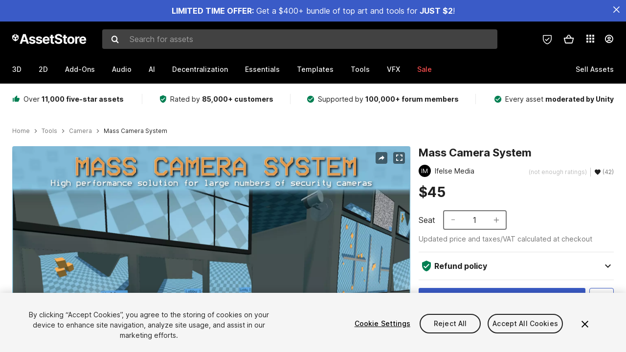

--- FILE ---
content_type: text/html; charset=utf-8
request_url: https://assetstore.unity.com/packages/tools/camera/mass-camera-system-183635
body_size: 36324
content:
<!DOCTYPE html>
<html lang="en">
<head>
    <meta content="text/html;charset=utf-8" http-equiv="Content-Type"/>
    <meta https-equiv="content-language" content="en">
    
        <meta content="width=device-width, initial-scale=1.0, maximum-scale=1.0, user-scalable=no" name="viewport"/>
    
    
    <meta http-equiv="X-UA-Compatible" content="IE=edge,chrome=1"/>
    <meta name="renderer" content="webkit"/>
    <title>Mass Camera System | Camera | Unity Asset Store</title>
    <meta name="keywords" content="Mass Camera System,Tools/Camera"/>
    <meta name="description" content="Get the Mass Camera System package from Ifelse Media and speed up your game development process. Find this &amp; other Camera options on the Unity Asset Store."/>

    <meta property="og:url" content="https://assetstore.unity.com/packages/tools/camera/mass-camera-system-183635"/>
    <meta property="og:title" content="Mass Camera System | Camera | Unity Asset Store"/>
    <meta property="og:image" content="https://assetstorev1-prd-cdn.unity3d.com/key-image/c4321f0b-a23e-4f12-87e6-9a720112c711.png?v=1"/>
    <meta property="og:description" content="Get the Mass Camera System package from Ifelse Media and speed up your game development process. Find this &amp; other Camera options on the Unity Asset Store."/>
    <meta property="og:type" content="website"/>

    <meta name="twitter:card" content="summary_large_image">
    <meta name="twitter:site_name" content="Unity Asset Store"/>
    <meta name="twitter:title" content="Mass Camera System | Camera | Unity Asset Store"/>
    <meta name="twitter:description" content="Get the Mass Camera System package from Ifelse Media and speed up your game development process. Find this &amp; other Camera options on the Unity Asset Store."/>
    <meta name="twitter:image" content="https://assetstorev1-prd-cdn.unity3d.com/key-image/c4321f0b-a23e-4f12-87e6-9a720112c711.png?v=1"/>
    <meta property="twitter:site" content="@UnityAssetStore"/>

    <link rel="icon" type='image/x-icon' href='https://unity-assetstorev2-prd.storage.googleapis.com/cdn-origin/images/favicons/favicon.ico' />
    <link rel="apple-touch-icon" sizes="180x180" href="https://unity-assetstorev2-prd.storage.googleapis.com/cdn-origin/images/favicons/apple-touch-icon.png?v=1">

    <link rel="manifest" href="https://unity-assetstorev2-prd.storage.googleapis.com/cdn-origin/images/favicons/manifest.json?v=1">
    <link rel="mask-icon" href="https://unity-assetstorev2-prd.storage.googleapis.com/cdn-origin/images/favicons/favicon.svg?v=1">
    
        <link rel="canonical" href="https://assetstore.unity.com/packages/tools/camera/mass-camera-system-183635">
        
        
        
    

    <link rel = "alternate" hreflang="en" href="https://assetstore.unity.com/packages/tools/camera/mass-camera-system-183635">
    <link rel = "alternate" hreflang="zh" href="https://assetstore.unity.com/packages/tools/camera/mass-camera-system-183635?locale=zh-CN">
    <link rel = "alternate" hreflang="ko" href="https://assetstore.unity.com/packages/tools/camera/mass-camera-system-183635?locale=ko-KR">
    <link rel = "alternate" hreflang="ja" href="https://assetstore.unity.com/packages/tools/camera/mass-camera-system-183635?locale=ja-JP">
    <link rel = "alternate" href="https://assetstore.unity.com/packages/tools/camera/mass-camera-system-183635" hreflang="x-default">

    <meta name="apple-mobile-web-app-title" content="Unity Asset Store">
    <meta name="application-name" content="Unity Asset Store">
    <meta name="msapplication-config" content="https://unity-assetstorev2-prd.storage.googleapis.com/cdn-origin/images/favicons/browserconfig.xml?v=1">
    <meta name="theme-color" content="#ffffff">

    <meta name="google-site-verification" content="XlDlkGxLWCv86iUASAySCs0SIKFn0EWiLvxcIi-DppA">

    

    <script nonce="CHKikO9Qmgtnd5BX" type="text/javascript" charset="utf-8" src="https://unity-assetstorev2-prd.storage.googleapis.com/cdn-origin/bower_components/moment-2.29.4/min/moment.min.js?v=2" defer crossorigin></script>
    

    <script nonce="CHKikO9Qmgtnd5BX" type="text/javascript" charset="utf-8" src="https://unity-assetstorev2-prd.storage.googleapis.com/cdn-origin/bower_components/numbro-1.9.2/dist/numbro.min.js?v=2" defer crossorigin></script>
    

    

    
    
        
            <script type="application/ld+json">
                {
                    "@context": "https://schema.org/",
                    "@type": "Product",
                    "name": "Mass Camera System",
                    "image": ["//assetstorev1-prd-cdn.unity3d.com/key-image/beb45c38-2512-41d7-b0bf-6fd58a87166e.jpg"],
                    "description": "Get the Mass Camera System package from Ifelse Media and speed up your game development process. Find this &amp; other Camera options on the Unity Asset Store.",
                    "brand": {
                        "@type": "Thing",
                        "name": "Ifelse Media"
                    },
                    "review": [
                    ],
                    "offers": {
                        "@type": "Offer",
                        "url": "https://assetstore.unity.com/packages/tools/camera/mass-camera-system-183635",
                        "priceCurrency": "USD",
                        "price": "45.00",
                        "availability": "https://schema.org/InStock"
                    }
                }
            </script>
        
        
            <script type="application/ld+json">
                {
                    "@context": "https://schema.org",
                    "@type": "BreadcrumbList",
                    "itemListElement": [
                    {
                        "@type": "ListItem",
                        "position": 1,
                        "name": "Home",
                        "item": "http://assetstore.unity.com"
                    }, 
                    {
                        "@type": "ListItem",
                        "position": 2,
                        "name": "Tools",
                        "item": "http://assetstore.unity.com/tools"
                    }, 
                    {
                        "@type": "ListItem",
                        "position": 3,
                        "name": "Camera",
                        "item": "http://assetstore.unity.com/tools/camera"
                    }, 
                    {
                        "@type": "ListItem",
                        "position": 4,
                        "name": "Mass Camera System",
                        "item": "http://assetstore.unity.com/packages/tools/camera/mass-camera-system-183635"
                    }
                ]
                }
            </script>
        
    

    <link rel="stylesheet" type="text/css" href="https://unity-assetstorev2-prd.storage.googleapis.com/cdn-origin/assets/as/app.css.3f45a1b653ef7b3b1b51.css" crossorigin><link rel="stylesheet" type="text/css" href="https://unity-assetstorev2-prd.storage.googleapis.com/cdn-origin/assets/as/commons.3f45a1b653ef7b3b1b51.css" crossorigin><link rel="stylesheet" type="text/css" href="https://unity-assetstorev2-prd.storage.googleapis.com/cdn-origin/assets/as/Product_ProductDetailController.3f45a1b653ef7b3b1b51.css" crossorigin><script nonce="CHKikO9Qmgtnd5BX" type="text/javascript">window.webpack_public_path = "https://unity-assetstorev2-prd.storage.googleapis.com/cdn-origin/assets/as/";</script><script nonce="CHKikO9Qmgtnd5BX" src="https://unity-assetstorev2-prd.storage.googleapis.com/cdn-origin/assets/as/commons.3f45a1b653ef7b3b1b51.en_US.i18n.js" type="text/javascript" defer crossorigin></script><script nonce="CHKikO9Qmgtnd5BX" src="https://unity-assetstorev2-prd.storage.googleapis.com/cdn-origin/assets/as/Product_ProductDetailController.3f45a1b653ef7b3b1b51.en_US.i18n.js" type="text/javascript" defer crossorigin></script><script nonce="CHKikO9Qmgtnd5BX" src="https://unity-assetstorev2-prd.storage.googleapis.com/cdn-origin/assets/as/browser_dll.10fcc6da1367e99ef2a2.bundle.js" type="text/javascript" defer crossorigin></script><script nonce="CHKikO9Qmgtnd5BX" src="https://unity-assetstorev2-prd.storage.googleapis.com/cdn-origin/assets/as/app.css.3f45a1b653ef7b3b1b51.bundle.js" type="text/javascript" defer crossorigin></script><script nonce="CHKikO9Qmgtnd5BX" src="https://unity-assetstorev2-prd.storage.googleapis.com/cdn-origin/assets/as/commons.3f45a1b653ef7b3b1b51.bundle.js" type="text/javascript" defer crossorigin></script><script nonce="CHKikO9Qmgtnd5BX" src="https://unity-assetstorev2-prd.storage.googleapis.com/cdn-origin/assets/as/Product_ProductDetailController.3f45a1b653ef7b3b1b51.bundle.js" type="text/javascript" defer crossorigin></script>

    <script nonce="CHKikO9Qmgtnd5BX" type="text/javascript" charset="utf-8" defer>
        window.dataLayer = window.dataLayer || [];
        const GlobalData = {
            event: 'dataLayer-initialized',
            user: {
                user_unity_id: undefined,
                user_logged_in: 'no',
                user_org_id: undefined,
                user_email_domain: undefined,
                user_is_new_customer: ''
            },
            environment: {
                environment_locale: 'en_US',
                environment_currency: 'USD',
                environment_country: 'US'
            },
        }

        
        
        

        
        window.dataLayer.push(GlobalData);

        
    </script>
    <!-- OneTrust Cookies Consent Notice start -->
    <script nonce="CHKikO9Qmgtnd5BX" src="https://cdn.cookielaw.org/scripttemplates/otSDKStub.js" data-domain-script="a9f5fcb3-4c7f-4bb7-93bf-7607ffbdabe0" charset="UTF-8" data-dLayer-ignore="true" data-document-language="true"></script>
    <script nonce="CHKikO9Qmgtnd5BX" >function OptanonWrapper(){}</script>
    <style id="onetrust-custom-style" media="all">
        #ot-sdk-btn-floating {
            display: none !important;
        }
    </style>
    <!-- OneTrust Cookies Consent Notice end -->
    
        <!-- Google Tag Manager -->
        <script nonce="CHKikO9Qmgtnd5BX">(function(w,d,s,l,i){w[l]=w[l]||[];w[l].push({'gtm.start':
        new Date().getTime(),event:'gtm.js'});var f=d.getElementsByTagName(s)[0],
        j=d.createElement(s),dl=l!='dataLayer'?'&l='+l:'';j.async=true;j.src=
        'https://www.googletagmanager.com/gtm.js?id='+i+dl;f.parentNode.insertBefore(j,f);
        })(window,document,'script','dataLayer','GTM-5V25JL6');</script>
        <!-- End Google Tag Manager -->
    

    <script nonce="CHKikO9Qmgtnd5BX" type="text/javascript" charset="utf-8" defer>
        // Init service worker
        if ('serviceWorker' in navigator) {
          // Register a service worker hosted at the root of the
          // site using a more restrictive scope.
          var swName = 'sw-main.js';
          if ("US" === 'CN') {
            swName = 'sw-china.js';
          }

          window.addEventListener('load', function() {
              navigator.serviceWorker.register('/public/assets/as/' + swName, {scope: '/'}).then(function(registration) {
                console.log('Service worker registration ' + swName + ' succeeded:', registration.scope);
              }).catch(function(error) {
                console.log('Service worker registration failed:', error);
              });
          });
        } else {
          console.log('Service worker not supported.');
        }
    </script>

    

</head>

<body onDragStart="return false"  style="">
    <!-- Login/Logout Passively -->
    
    <iframe id='rpiframe' name='rpiframe' src="https://assetstore.unity.com/public/pages/auth/rpiframe.html#client_id=asset_store_v2&amp;session_state=" width="0" height="0" border="0" style="width: 0;height: 0; border: none; display: none;"></iframe>
    <iframe id='opiframe' name='opiframe' src="https://api.unity.com/static/oauth2/opiframe.html" width="0" height="0" border="0" style="width: 0; height: 0; border: none; display: none;"></iframe>
    

    <script nonce="CHKikO9Qmgtnd5BX" type="text/javascript">
        var disableAutoLogin = false;
        function getCookie(a){a+="=";for(var d=document.cookie.split(";"),b=0;b<d.length;b++){var c=d[b].trim();if(0==c.indexOf(a))return c.substring(a.length,c.length)}return""};
        function receiveMessage(e) {
            if (disableAutoLogin) {
                return;
            }
            switch (e.data) {
              case "sessionLoggedIn":
                window.location = "/auth/login?redirect_to=%2Fpackages%2Ftools%2Fcamera%2Fmass-camera-system-183635";
                break;
              case "sessionLoggedOut":
                window.location = "/auth/logout?redirect_to=%2Fpackages%2Ftools%2Fcamera%2Fmass-camera-system-183635&_csrf=" + getCookie("_csrf");
                break;
              case "disableAutoLogin":
                disableAutoLogin = true;
                break;
            }
        }
        if (window.addEventListener) {
            window.addEventListener('message', receiveMessage);
        } else {
            window.attachEvent('onmessage', receiveMessage);
        }
    </script>
    <!-- End of Login/Logout Passively -->

    
    <div id="Product/ProductDetailController"><div class="QLHIx" data-reactroot="" data-reactid="1" data-react-checksum="844297334"><div class="_3Xq4g" data-reactid="2"><div class="_2dqvT" data-reactid="3"><div class="_14LIz v3" data-reactid="4"><div class="_1RD5-" data-reactid="5"><div class="_1jSYr banner" data-reactid="6"><div data-reactid="7"><a href="https://assetstore.unity.com/mega-bundles/quick-start" class="_2JJ1T site-wide-banner" data-reactid="8"></a><button aria-label="Close Announcement Bar" class="ifont ifont-close Itu84" data-reactid="9"></button></div></div><div class="_272DD" data-reactid="10"><a href="#main" class="_3FTyh r-qxG" aria-label="Skip to main content" data-reactid="11">Skip to main content</a><div class="_3Gzr1" data-reactid="12"><div class="_1YQn0 _2gTpe _2iSL3" data-reactid="13"><div class="_2IAtk" data-reactid="14"><a href="/" style="display:flex;height:32px;width:152px;" data-reactid="15"><img src="https://unity-assetstorev2-prd.storage.googleapis.com/cdn-origin/assets/as/views/common/components/Logo/src/unity-assetstore-logo-2024.efb282090038049ebe0f4b442a7817bc.svg" style="display:flex;height:32px;width:152px;" alt="Unity logo" data-reactid="16"/></a></div><div class="_1YQn0 _2x_3Z" data-reactid="17"><div class="_3uZvM" data-reactid="18"><div id="search-status" role="status" aria-live="assertive" aria-atomic="true" aria-relevant="additions text" class="sr-only" data-reactid="19"></div><div class="_3KrgM" data-reactid="20"><form action="" class="_1h8NA" data-reactid="21"><div class="DkwVu" data-reactid="22"><label class="_1sWP3" for="search-bar-input" data-reactid="23">Search for assets</label><input type="text" data-test="search-bar-input" id="search-bar-input" class="_3_gZI" value="" placeholder="Search for assets" role="combobox" aria-autocomplete="list" aria-controls="search-suggestion-list" aria-expanded="false" data-reactid="24"/><div class="ifont ifont-search _2GQj8" data-reactid="25"></div></div><span class="_2u4ro" data-reactid="26">Cancel</span></form></div><div class="_1y2OO _1eLhQ" data-test="search-bar-suggestions" data-reactid="27"><span data-reactid="28"></span></div></div></div><div class="_1WhbM" data-reactid="29"><div class="_3REwT" data-reactid="30"><div class="_12bQu" data-reactid="31"><div class="_3a-zh" data-reactid="32"><div class="wWQpa" data-reactid="33"><div class="_1P3NW _3tY8- _1yYrm" data-reactid="34"><div class="_2o4jV" data-reactid="35">Privacy Preferences</div></div><div class="_2mFYO" data-reactid="36"><button class="_3eXsS" aria-label="Privacy Preferences" data-reactid="37"><img class="PT0He" src="https://unity-assetstorev2-prd.storage.googleapis.com/cdn-origin/assets/as/styles/i/as/svgicons/shield-check.01a8f1edb1832c428add5fd7fac61485.svg" alt="Security" data-reactid="38"/></button></div></div></div><div class="_2tR4K wrapper-cartMini" id="header-menu-icon-cartMini" data-reactid="39"><div class="wWQpa" data-reactid="40"><div class="_1P3NW _3tY8- _2lElK" data-reactid="41"><div class="_2o4jV" data-reactid="42">Cart</div></div><button aria-label="Cart" class="_3-jib cartMini right-nav-element" role="button" data-reactid="43"><div class="kvXTJ cartMini ifont ifont-header-cartV2" data-reactid="44"></div></button></div></div><!-- react-empty: 45 --></div><div class="_2TB6l" data-reactid="46"><div class="wWQpa" data-reactid="47"><div class="_1P3NW _3tY8- _35Gpt" data-reactid="48"><div class="_2o4jV" data-reactid="49">Applications</div></div><div class="rZb4a" id="app-switcher-action" data-reactid="50"><button class="_3ruFB ifont ifont-icons-app-switcher right-nav-element" aria-controls="app-switcher-panel" aria-expanded="false" aria-haspopup="true" aria-label="Applications" id="app-switcher-trigger" data-reactid="51"></button></div></div><span id="app-switcher-panel" hidden="" role="menu" aria-labelledby="app-switcher-trigger" data-reactid="52"></span></div><div class="_1H_TU" data-reactid="53"><button class="button right-nav-element" data-test="avatar" aria-controls="user-menu-panel" aria-expanded="false" aria-haspopup="true" aria-label="User menu " id="user-menu-trigger" data-reactid="54"><div class="_3zLj8" data-reactid="55"><div class="QVMvL _1CaU_" data-reactid="56"><div class="ifont ifont-icons-accountV2 _2aZkK" data-reactid="57"></div></div></div></button><span id="user-menu-panel" hidden="" role="menu" aria-labelledby="user-menu-trigger" data-reactid="58"></span></div></div></div></div></div><!-- react-empty: 59 --><div class="_19tk1" data-test="navigation-items-container" data-reactid="60"><div class="_1YQn0" data-reactid="61"><div class="_1hC9u" data-reactid="62"><div class="_38QbF" data-reactid="63"><div class="_35wgC" data-reactid="64"><div class="HojNE" data-reactid="65"><button id="3d-main-nav-button" class="dF4_e main-nav-element _3OFKb" data-reactid="66">3D</button><button id="3d-main-nav-button-toggle" class="_36nKi" aria-label="Open 3D sub navigation" data-reactid="67"><div class="arrow-icon ifont ifont-icon-arrow-down" data-reactid="68"></div></button></div><div class="HojNE" data-reactid="69"><button id="2d-main-nav-button" class="dF4_e main-nav-element _3OFKb" data-reactid="70">2D</button><button id="2d-main-nav-button-toggle" class="_36nKi" aria-label="Open 2D sub navigation" data-reactid="71"><div class="arrow-icon ifont ifont-icon-arrow-down" data-reactid="72"></div></button></div><div class="HojNE" data-reactid="73"><button id="add-ons-main-nav-button" class="dF4_e main-nav-element _3OFKb" data-reactid="74">Add-Ons</button><button id="add-ons-main-nav-button-toggle" class="_36nKi" aria-label="Open Add-Ons sub navigation" data-reactid="75"><div class="arrow-icon ifont ifont-icon-arrow-down" data-reactid="76"></div></button></div><div class="HojNE" data-reactid="77"><button id="audio-main-nav-button" class="dF4_e main-nav-element _3OFKb" data-reactid="78">Audio</button><button id="audio-main-nav-button-toggle" class="_36nKi" aria-label="Open Audio sub navigation" data-reactid="79"><div class="arrow-icon ifont ifont-icon-arrow-down" data-reactid="80"></div></button></div><div class="HojNE" data-reactid="81"><button id="ai-main-nav-button" class="dF4_e main-nav-element _3OFKb" data-reactid="82">AI</button><button id="ai-main-nav-button-toggle" class="_36nKi" aria-label="Open AI sub navigation" data-reactid="83"><div class="arrow-icon ifont ifont-icon-arrow-down" data-reactid="84"></div></button></div><div class="HojNE" data-reactid="85"><button id="decentralization-main-nav-button" class="dF4_e main-nav-element _3OFKb" data-reactid="86">Decentralization</button><button id="decentralization-main-nav-button-toggle" class="_36nKi" aria-label="Open Decentralization sub navigation" data-reactid="87"><div class="arrow-icon ifont ifont-icon-arrow-down" data-reactid="88"></div></button></div><div class="HojNE" data-reactid="89"><button id="essentials-main-nav-button" class="dF4_e main-nav-element _3OFKb" data-reactid="90">Essentials</button><button id="essentials-main-nav-button-toggle" class="_36nKi" aria-label="Open Essentials sub navigation" data-reactid="91"><div class="arrow-icon ifont ifont-icon-arrow-down" data-reactid="92"></div></button></div><div class="HojNE" data-reactid="93"><button id="templates-main-nav-button" class="dF4_e main-nav-element _3OFKb" data-reactid="94">Templates</button><button id="templates-main-nav-button-toggle" class="_36nKi" aria-label="Open Templates sub navigation" data-reactid="95"><div class="arrow-icon ifont ifont-icon-arrow-down" data-reactid="96"></div></button></div><div class="HojNE" data-reactid="97"><button id="tools-main-nav-button" class="dF4_e main-nav-element _3OFKb" data-reactid="98">Tools</button><button id="tools-main-nav-button-toggle" class="_36nKi" aria-label="Open Tools sub navigation" data-reactid="99"><div class="arrow-icon ifont ifont-icon-arrow-down" data-reactid="100"></div></button></div><div class="HojNE" data-reactid="101"><button id="vfx-main-nav-button" class="dF4_e main-nav-element _3OFKb" data-reactid="102">VFX</button><button id="vfx-main-nav-button-toggle" class="_36nKi" aria-label="Open VFX sub navigation" data-reactid="103"><div class="arrow-icon ifont ifont-icon-arrow-down" data-reactid="104"></div></button></div><div class="dF4_e main-nav-element _2L09m" style="color:#ff5050;" data-reactid="105"><!-- react-text: 106 -->Sale<!-- /react-text --><button id="sale-main-nav-button-toggle" class="_36nKi sale-nav-element-toggle" aria-label="Open Sale sub navigation" data-reactid="107"><div class="arrow-icon ifont ifont-icon-arrow-down" data-reactid="108"></div></button><div class="_317tO" style="display:none;" data-reactid="109"><a class="_2KB4B sub-nav-element" href="/mega-bundles/quick-start" data-reactid="110">Quick Start Bundle</a><a class="_2KB4B sub-nav-element" href="/publisher-sale" data-reactid="111">Publisher of the Week</a><a class="_2KB4B sub-nav-element" href="/?new_sale=true&amp;orderBy=1" data-reactid="112">New release discounts</a></div></div><div class="dF4_e publisher-nav-element _3gSpv" data-reactid="113"><!-- react-text: 114 -->Sell Assets<!-- /react-text --><button id="publisher-main-nav-button-toggle" class="_36nKi idaCn" aria-label="Open Sell Assets sub navigation" data-reactid="115"><div class="arrow-icon ifont ifont-icon-arrow-down" data-reactid="116"></div></button></div></div></div></div></div></div></div></div></div><!-- react-empty: 117 --><div class="_1elDe _1YqM- dark" data-reactid="118"><div id="main-layout-scroller" class="_3Sq-B auto" style="margin-right:-50px;padding-right:50px;" data-reactid="119"><div class="_17DJ_ _3nwGa" style="margin-top:125px;" data-reactid="120"><div class="_2e1KM -Xmiy" data-reactid="121"><div class="_2N-D5" data-reactid="122"><div class="_17EkZ" data-reactid="123"><div class="_3vLCm" data-reactid="124"><div class="ifont ifont-thumb-up-alt _1j69K" data-reactid="125"></div><p data-reactid="126">Over <span>11,000 five-star assets</span></p></div><div class="_3vLCm" data-reactid="127"><div class="ifont ifont-verified-user _1j69K" data-reactid="128"></div><p data-reactid="129">Rated by <span>85,000+ customers</span></p></div><div class="_3vLCm" data-reactid="130"><div class="ifont ifont-check-circle _1j69K" data-reactid="131"></div><p data-reactid="132">Supported by <span>100,000+ forum members</span></p></div><div class="_3vLCm" data-reactid="133"><div class="ifont ifont-check-circle _1j69K" data-reactid="134"></div><p data-reactid="135">Every asset <span>moderated by Unity</span></p></div></div></div><main id="main" data-reactid="136"><div data-reactid="137"><div data-reactid="138"><div class="y0emW " style="padding:0px;" data-reactid="139"><nav class="OMTxQ dark" aria-label="Breadcrumb" role="navigation" data-reactid="140"><ol role="list" data-reactid="141"><li data-reactid="142"><a class="zJTLn" href="/" aria-label="Home" data-reactid="143">Home</a></li><li data-reactid="144"><div class="ifont ifont-chevron-right _37rco" aria-hidden="true" role="presentation" data-reactid="145"></div></li><li data-reactid="146"><a class="zJTLn breadcrumb-nav-element" href="/tools" role="listitem" aria-label="Tools" data-reactid="147">Tools</a></li><li data-reactid="148"><div class="ifont ifont-chevron-right _37rco" aria-hidden="true" role="presentation" data-reactid="149"></div></li><li data-reactid="150"><a class="zJTLn breadcrumb-nav-element" href="/tools/camera" role="listitem" aria-label="Camera" data-reactid="151">Camera</a></li><li data-reactid="152"><div class="ifont ifont-chevron-right _37rco" aria-hidden="true" role="presentation" data-reactid="153"></div></li><li data-reactid="154"><div class="_2zuT2 breadcrumb-text" aria-current="page" role="listitem" data-reactid="155">Mass Camera System</div></li></ol></nav><!-- react-empty: 156 --><div class="_1Ngd4 " data-reactid="157"><div class=" _3IVDU _1g7Aa _2gOgE _2pY0P wnn-Y" data-reactid="158"><div class="_25Ksj" data-reactid="159"><div class="_3VuGa _28f9f" role="region" aria-roledescription="carousel" aria-label="Mass Camera System image gallery" data-reactid="160"><div class="_3hIWG" tabindex="0" data-reactid="161"><button aria-label="Share" class="_2oOZ-" data-reactid="162"><div class="_12ckl ifont ifont-pdpshare" data-reactid="163"></div></button><button aria-label="Fullscreen" class="_33YTQ" data-reactid="164"><div class="IZ5ES ifont ifont-fullscreen" data-reactid="165"></div></button><div data-reactid="166"><div aria-live="assertive" aria-atomic="true" class="sr-only" data-reactid="167">Active slide: 1 of 9</div><div id="gallery-slide-active" role="group" aria-roledescription="slide" aria-label="Active slide: 1 of 9" aria-current="true" aria-hidden="false" class="_1Cn3F" data-reactid="168"><picture style="line-height:0;border:none;" data-reactid="169"><source srcset="//assetstorev1-prd-cdn.unity3d.com/key-image/beb45c38-2512-41d7-b0bf-6fd58a87166e.webp" type="image/webp" data-reactid="170"/><img class="_8XPJN" src="//assetstorev1-prd-cdn.unity3d.com/key-image/beb45c38-2512-41d7-b0bf-6fd58a87166e.jpg" alt="screenshot" data-reactid="171"/></picture><div class="_3FwS4" data-reactid="172"><div class="_2lVsv" data-reactid="173"><!-- react-text: 174 -->1<!-- /react-text --><!-- react-text: 175 -->/<!-- /react-text --><!-- react-text: 176 -->9<!-- /react-text --></div></div><!-- react-text: 177 --><!-- /react-text --></div></div><button class="_3rJov" aria-label="Next slide" aria-controls="gallery-viewer" type="button" data-reactid="178"><div class="_23uwk ifont ifont-gallery-chevron-right" aria-hidden="true" data-reactid="179"></div></button></div><div class="strip-wrapper" data-reactid="180"><div class="_1x30d" data-reactid="181"><div class="antpl" data-reactid="182"><div id="thumbnail-group-1-page" class="_1IbKK" role="tabpanel" aria-roledescription="carousel" aria-label="Image carousel" data-reactid="183"><div class="_16rEX" style="left:0;" data-reactid="184"><button class="_10GvD" aria-hidden="false" aria-current="true" aria-label="Image thumbnail, 1 of 9" data-reactid="185"><div class="nEbt6 screenshot cUTBd" style="background-image:url(&quot;//assetstorev1-prd-cdn.unity3d.com/key-image/beb45c38-2512-41d7-b0bf-6fd58a87166e.jpg&quot;);" data-reactid="186"></div></button><button class="_10GvD" aria-hidden="true" aria-label="Image thumbnail, 2 of 9" data-reactid="187"><div class="fynWi" data-reactid="188"></div><div class="nEbt6 screenshot" style="background-image:url(&quot;//assetstorev1-prd-cdn.unity3d.com/package-screenshot/b706b382-a72d-4daf-80de-ee2680653a11_thumb.jpg&quot;);" data-reactid="189"></div></button><button class="_10GvD" aria-hidden="true" aria-label="Image thumbnail, 3 of 9" data-reactid="190"><div class="fynWi" data-reactid="191"></div><div class="nEbt6 screenshot" style="background-image:url(&quot;//assetstorev1-prd-cdn.unity3d.com/package-screenshot/9414247e-a499-4efc-b5fb-569298ad9697_thumb.jpg&quot;);" data-reactid="192"></div></button><button class="_10GvD" aria-hidden="true" aria-label="Image thumbnail, 4 of 9" data-reactid="193"><div class="fynWi" data-reactid="194"></div><div class="nEbt6 screenshot" style="background-image:url(&quot;//assetstorev1-prd-cdn.unity3d.com/package-screenshot/3c59211a-fcd6-4dac-8e4b-f0de2658f5b3_thumb.jpg&quot;);" data-reactid="195"></div></button><button class="_10GvD" aria-hidden="true" aria-label="Image thumbnail, 5 of 9" data-reactid="196"><div class="fynWi" data-reactid="197"></div><div class="nEbt6 screenshot" style="background-image:url(&quot;//assetstorev1-prd-cdn.unity3d.com/package-screenshot/250d05eb-7cd3-4fcd-886a-bb039a83dfaa_thumb.jpg&quot;);" data-reactid="198"></div></button><button class="_10GvD" aria-hidden="true" aria-label="Image thumbnail, 6 of 9" data-reactid="199"><div class="fynWi" data-reactid="200"></div><div class="nEbt6 screenshot" style="background-image:url(&quot;//assetstorev1-prd-cdn.unity3d.com/package-screenshot/004efe98-ed50-4b2c-90d0-c733bceb5d03_thumb.jpg&quot;);" data-reactid="201"></div></button><button class="_10GvD" aria-hidden="true" aria-label="Image thumbnail, 7 of 9" data-reactid="202"><div class="fynWi" data-reactid="203"></div><div class="nEbt6 screenshot" style="background-image:url(&quot;//assetstorev1-prd-cdn.unity3d.com/package-screenshot/3865ff11-08c9-4e23-a6f4-d63833571611_thumb.jpg&quot;);" data-reactid="204"></div></button><button class="_10GvD" aria-hidden="true" aria-label="Image thumbnail, 8 of 9" data-reactid="205"><div class="fynWi" data-reactid="206"></div><div class="nEbt6 screenshot" style="background-image:url(&quot;//assetstorev1-prd-cdn.unity3d.com/package-screenshot/b5aa492f-a680-40c0-8a11-6c65317cb592_thumb.jpg&quot;);" data-reactid="207"></div></button><button class="_10GvD" aria-hidden="true" aria-label="Image thumbnail, 9 of 9" data-reactid="208"><div class="fynWi" data-reactid="209"></div><div class="nEbt6 screenshot" style="background-image:url(&quot;//assetstorev1-prd-cdn.unity3d.com/package-screenshot/ee70deff-6950-4d82-85ba-0fd94d98264b_thumb.jpg&quot;);" data-reactid="210"></div></button></div></div></div><div class="NtVud" data-reactid="211"><button class="XXqUO wYIww" aria-label="Previous slide" aria-controls="thumbnail-group-1-page" type="button" data-reactid="212"><div class="_23uwk ifont ifont-gallery-arrow-left" aria-hidden="true" data-reactid="213"></div></button><div class="RtNXe" role="tablist" aria-label="Thumbnail navigation" data-reactid="214"></div><button class="XXqUO B_fRF" aria-label="Next slide" aria-controls="thumbnail-group-1-page" type="button" data-reactid="215"><div class="_23uwk ifont ifont-gallery-arrow-right" aria-hidden="true" data-reactid="216"></div></button></div></div></div></div></div><div class="_3NmBa VLu4K" role="tablist" aria-orientation="horizontal" aria-label="Product Information Tabs" data-reactid="217"><button id="description" role="tab" aria-selected="true" aria-controls="description-panel" tabindex="0" class="_2JwHn _1mh4w" data-reactid="218"><span data-reactid="219"><!-- react-text: 220 -->Overview<!-- /react-text --></span></button><button id="content" role="tab" aria-selected="false" aria-controls="content-panel" tabindex="-1" class="_2JwHn" data-reactid="221"><span data-reactid="222"><!-- react-text: 223 -->Package Content<!-- /react-text --></span></button><button id="releases" role="tab" aria-selected="false" aria-controls="releases-panel" tabindex="-1" class="_2JwHn" data-reactid="224"><span data-reactid="225"><!-- react-text: 226 -->Releases<!-- /react-text --></span></button><button id="reviews" role="tab" aria-selected="false" aria-controls="reviews-panel" tabindex="-1" class="_2JwHn" data-reactid="227"><span data-reactid="228"><!-- react-text: 229 -->Reviews<!-- /react-text --></span></button><button id="publisher" role="tab" aria-selected="false" aria-controls="publisher-panel" tabindex="-1" class="_2JwHn" data-reactid="230"><span data-reactid="231"><!-- react-text: 232 -->Publisher info<!-- /react-text --></span></button><button id="asset_quality" role="tab" aria-selected="false" aria-controls="asset_quality-panel" tabindex="-1" class="_2JwHn" data-reactid="233"><span data-reactid="234"><i class="ifont ifont-check-badge _1Vs64" data-reactid="235"></i><!-- react-text: 236 -->Asset Quality<!-- /react-text --></span></button></div><div class="_3MR2i pc" data-reactid="237"><div role="tabpanel" id="description-panel" aria-labelledby="description" tabindex="0" data-reactid="238"><div class="_1_3uP _1rkJa" data-reactid="239"></div></div><div role="tabpanel" id="content-panel" aria-labelledby="content" hidden="" tabindex="0" data-reactid="240"></div><div role="tabpanel" id="releases-panel" aria-labelledby="releases" hidden="" tabindex="0" data-reactid="241"></div><div role="tabpanel" id="reviews-panel" aria-labelledby="reviews" hidden="" tabindex="0" data-reactid="242"></div><div role="tabpanel" id="publisher-panel" aria-labelledby="publisher" hidden="" tabindex="0" data-reactid="243"></div><div role="tabpanel" id="asset_quality-panel" aria-labelledby="asset_quality" hidden="" tabindex="0" data-reactid="244"></div><div class="_29_iB" data-reactid="245"><button class="_4Ln7f" data-reactid="246"><!-- react-text: 247 -->Report this asset<!-- /react-text --><div class="ifont ifont-flag _1vUrY" data-reactid="248"></div></button></div></div></div><div class=" _3ZV2G m3_2T _9EVz3 _2CNUL wnn-Y" data-reactid="249"><div class="_2-4Q8" data-reactid="250"><h1 class="cfm2v" data-reactid="251">Mass Camera System</h1><div class="_35I9i" data-reactid="252"><div class="_1zdTc" data-reactid="253"><a class="_86oP7" href="/publishers/2783" target="_self" rel="noopener noreferrer" data-reactid="254"><div class="_3efaG" style="background-image:none;" data-reactid="255"><div class="_2saTU" data-reactid="256">IM</div></div><div class="U9Sw1" data-reactid="257">Ifelse Media</div></a></div><div class="_2u5LA" data-reactid="258"><div class="_2_XAG" data-reactid="259"><div class="_3SaEc _2gRcU _31fUb default" data-reactid="260">(not enough ratings)</div></div><div class="wWQpa" data-reactid="261"><div class="_2G7g_ _1P3NW _3tY8-" data-reactid="262"><div class="cLbTA" style="width:150px;" data-reactid="263">42 users have favourite this asset</div></div><div class="_3EMPt" data-reactid="264"><div class="ifont ifont-favorite drc67" data-reactid="265"></div><div data-reactid="266">(42)</div></div></div></div></div><div class="_3cZr3" data-reactid="267"><div data-test="product-detail-price-label" class="_1nBli" data-reactid="268"><div class="VBYzD _2dJNG _7RsKS" data-reactid="269"><div class="_3Yjml" data-reactid="270"><div class="mErEH _223RA" data-reactid="271">$45</div></div></div></div><div class="_38FMT" data-reactid="272"><span class="_1R93q" data-reactid="273">Seats</span><div class="_17Adn" data-reactid="274"><div class="_3wm9X ifont ifont-remove" data-reactid="275"></div><div class="_1VMkT ifont ifont-plus" data-reactid="276"></div></div></div><div class="_1SzFv" data-reactid="277"><!-- react-text: 278 -->Updated price and taxes/VAT calculated at checkout<!-- /react-text --></div><div class="_3lKf4" style="margin-top:1rem;border-top:solid 1px var(--color-collapse-border);border-bottom:solid 1px var(--color-collapse-border);" data-reactid="279"><h2 class="_32O8H _2NQ0d" data-reactid="280"><button id="collapse-header-refunds_policy" class="z0ew7 _3-Uzo" aria-expanded="false" aria-controls="collapse-panel-refunds_policy" type="button" data-reactid="281"><div class="_3YdFL" data-reactid="282"><div style="color:var(--color-font-light);width:2rem;" class="" data-reactid="283"><div class="ifont ifont-refund-badge _1NAqv" data-reactid="284"></div></div><h2 class="_3zYqZ" data-reactid="285"><strong data-reactid="286">Refund policy</strong></h2></div><i class="_2NQ0d ifont ifont-icon-arrow-up _2NQ0d" style="transform:rotate(180deg);" data-test="collapse-arrow-icon-refunds_policy" data-reactid="287"></i></button></h2><div id="collapse-panel-refunds_policy" role="region" aria-labelledby="collapse-header-refunds_policy" class="_1RlcV _2NQ0d" style="height:0;overflow:hidden;opacity:0;" aria-hidden="true" data-reactid="288"><div style="padding-bottom:1rem;" data-reactid="289"><!-- react-text: 290 -->This asset is covered by the Unity Refund Policy. Please see the <!-- /react-text --><a href="https://unity.com/legal/as-terms" target="_blank" data-reactid="291"><!-- react-text: 292 -->EULA<!-- /react-text --></a><!-- react-text: 293 --> for details.<!-- /react-text --></div></div></div><div class="_3G8nD" data-reactid="294"><div class="_27R7z" data-reactid="295"><div id="product-detail-add-to-cart-button-v2" data-test="product-detail-add-to-cart-button" class="_2gEL_" data-reactid="296"><div class="_6dtXD Kw2DP _1CXMR" data-reactid="297"><div class="rxLsd Zo1do normal" data-reactid="298"><div class="lBd2C _1ICpw" data-reactid="299"></div><div class="lBd2C _39UJ7" data-reactid="300"></div><div class="lBd2C _1Uvup" data-reactid="301"></div></div></div></div><button data-test="product-detail-add-to-favorites-button" aria-label="Add to Favorite" class="_3UE3J MtRkn auto Cdm9P" data-reactid="302"><div class="ifont ifont-favorite-border _2BlZ3" style="pointer-events:none;" data-reactid="303"></div><div style="pointer-events:none;" class="_2V-G7" data-reactid="304"></div></button></div><!-- react-empty: 305 --></div></div><div class="D4rhD" data-reactid="306"><div class="OJodR" data-reactid="307">Secure checkout:</div><div class="_1wlN0" data-reactid="308"><img src="https://unity-assetstorev2-prd.storage.googleapis.com/cdn-origin/assets/as/styles/i/payment.cce5cbcf5c964311190f0cf419d4ba2f.png" alt="Supported payment methods: Visa, Mastercard, Maestro, Paypal, Amex" data-reactid="309"/></div></div><!-- react-empty: 310 --><!-- react-empty: 311 --></div><div data-reactid="312"><div class="_2nw25" data-reactid="313"><div class="_27124 product-license_agreement" data-reactid="314"><h4 class="_2do_K" data-reactid="315"><!-- react-text: 316 -->License agreement<!-- /react-text --></h4><a class="SoNzt" href="https://unity.com/legal/as-terms" target="_blank" rel="noopener noreferrer nofollow" data-reactid="317">Standard Unity Asset Store EULA</a></div><div class="_27124 product-license" data-reactid="318"><h4 class="_2do_K" data-reactid="319"><!-- react-text: 320 -->License type<!-- /react-text --></h4><button class="SoNzt _2vCmH" data-reactid="321">Extension Asset</button></div><div class="_27124 product-size" data-reactid="322"><h4 class="_2do_K" data-reactid="323"><!-- react-text: 324 -->File size<!-- /react-text --></h4><div class="SoNzt" data-reactid="325">1.9 MB</div></div><div class="_27124 product-version" data-reactid="326"><h4 class="_2do_K" data-reactid="327"><!-- react-text: 328 -->Latest version<!-- /react-text --></h4><div class="SoNzt" data-reactid="329">1.0.1</div></div><div class="_27124 product-date" data-reactid="330"><h4 class="_2do_K" data-reactid="331"><!-- react-text: 332 -->Latest release date<!-- /react-text --></h4><div class="SoNzt" data-reactid="333">May 2, 2023</div></div><div class="_27124 product-support_version" data-reactid="334"><h4 class="_2do_K" data-reactid="335"><!-- react-text: 336 -->Original Unity version<!-- /react-text --><div class="_1QL-5" data-reactid="337"><div class="wWQpa tooltip-default" data-reactid="338"><div class="hovered-wrapper" tabindex="0" aria-describedby="tooltip-xfe600ygj" data-reactid="339"><div class="ifont ifont-help-outline _3_gzI" data-reactid="340"></div></div></div></div></h4><div class="SoNzt" data-reactid="341">2019.4.7</div></div></div></div></div></div></div><div style="background-color:var(--color-bg-gray-5);padding:30px 0;" data-reactid="342"><div class="y0emW " data-reactid="343"></div></div></div><!-- react-empty: 344 --></div></main></div><div class="_3Q5ld" data-reactid="345"><div class="_1X0oW" data-reactid="346"><div class="fzk-q" data-reactid="347"><div class="_18mpW ifont ifont-icon-benefits-assets" data-reactid="348"></div><div class="_1ufGL" data-reactid="349"><div class="_1DnSD" data-reactid="350">Quality assets</div><div class="_1xX0p" data-reactid="351">Over 11,000 five-star assets</div></div></div><div class="fzk-q" data-reactid="352"><div class="_18mpW ifont ifont-icon-benefits-trusted" data-reactid="353"></div><div class="_1ufGL" data-reactid="354"><div class="_1DnSD" data-reactid="355">Trusted</div><div class="_1xX0p" data-reactid="356">Rated by 85,000+ customers</div></div></div><div class="fzk-q" data-reactid="357"><div class="_18mpW ifont ifont-icon-benefits-support" data-reactid="358"></div><div class="_1ufGL" data-reactid="359"><div class="_1DnSD" data-reactid="360">Community support</div><div class="_1xX0p" data-reactid="361">Supported by 100,000+ forum members</div></div></div></div></div><div class="_1F2cu" data-reactid="362"><div class="_3RgsN" data-reactid="363"><div class="_2J8pX" data-reactid="364"><div class="_3rNjo" data-reactid="365"><img src="https://unity-assetstorev2-prd.storage.googleapis.com/cdn-origin/assets/as/views/common/components/Logo/src/unity-logo-new.b1cda6fd4d3f21c06422c92866cb5d7b.svg" style="display:flex;height:32px;width:92px;" alt="Unity logo" data-reactid="366"/></div><div class="_1BMTd" data-reactid="367"><div class="_2BgTx" data-reactid="368"><div class="_1XPk6" data-reactid="369"><h2 class="_2fafH" id="language-selector" data-reactid="370">Language</h2><button class="_13h_Q _39syA en_US footer-nav-element" data-test="language-en-US" data-reactid="371">English</button><button class="_13h_Q _39syA en_US footer-nav-element" data-test="language-zh-CN" data-reactid="372">简体中文</button><button class="_13h_Q _39syA en_US footer-nav-element" data-test="language-ko-KR" data-reactid="373">한국어</button><button class="_13h_Q _39syA en_US footer-nav-element" data-test="language-ja-JP" data-reactid="374">日本語</button></div><div class="_1XPk6" data-reactid="375"><div class="_1XPk6" data-reactid="376"><h2 class="_2fafH" data-reactid="377">Sell Assets on Unity</h2><a class="_13h_Q EJ5it footer-nav-element" href="/publishing/publish-and-sell-assets" target="_self" rel="noopener noreferrer" data-reactid="378">Sell Assets</a><a class="_13h_Q EJ5it footer-nav-element" href="/publishing/submission-guidelines" target="_self" rel="noopener noreferrer" data-reactid="379">Submission Guidelines</a><a class="_13h_Q EJ5it footer-nav-element" href="/packages/category/asset-store-tools-115" target="_self" rel="noopener noreferrer" data-reactid="380">Asset Store Tools</a><a class="_13h_Q EJ5it footer-nav-element" href="https://publisher.unity.com" target="_blank" rel="noopener noreferrer" data-reactid="381">Publisher Login</a><a class="_13h_Q EJ5it footer-nav-element" href="https://support.unity.com/hc/en-us/sections/201163815-Asset-Store-Publishers" target="_blank" rel="noopener noreferrer" data-reactid="382">FAQ</a></div></div><div class="_1XPk6" data-reactid="383"><div class="_1XPk6" data-reactid="384"><h2 class="_2fafH" data-reactid="385">Discover</h2><a class="_13h_Q EJ5it footer-nav-element" href="/lists/hottest-packages-46926" target="_self" rel="noopener noreferrer" data-reactid="386">Most Popular Assets</a><a class="_13h_Q EJ5it footer-nav-element" href="/top-assets/top-free" target="_self" rel="noopener noreferrer" data-reactid="387">Top Free Assets</a><a class="_13h_Q EJ5it footer-nav-element" href="/top-assets/top-paid" target="_self" rel="noopener noreferrer" data-reactid="388">Top Paid Assets</a><a class="_13h_Q EJ5it footer-nav-element" href="https://blog.unity.com/topic/asset-store" target="_blank" rel="noopener noreferrer" data-reactid="389">Asset Store Blog</a></div></div><div class="_1XPk6" data-reactid="390"><div class="_1XPk6" data-reactid="391"><h2 class="_2fafH" data-reactid="392">Affiliate Program</h2><a class="_13h_Q EJ5it footer-nav-element" href="https://unity.com/affiliates" target="_blank" rel="noopener noreferrer" data-reactid="393">Membership</a><a class="_13h_Q EJ5it footer-nav-element" href="/linkmaker" target="_self" rel="noopener noreferrer" data-reactid="394">Link Maker</a><a class="_13h_Q EJ5it footer-nav-element" href="https://phgconsole.performancehorizon.com/login/unitytechnologies/en" target="_blank" rel="noopener noreferrer" data-reactid="395">Affiliate Id</a></div></div><div class="_1XPk6" data-reactid="396"><div class="_1aMWk footer" data-reactid="397"><h2 class="Lt-Qx _1rUpb" data-reactid="398">Get Asset Store news</h2><div data-reactid="399"><div class="Lt-Qx _1wdiz _2BTG0" data-reactid="400"><div class="_1POYQ" data-reactid="401"><label class="_2aK4g" for="signup_new_email" data-reactid="402"><!-- react-text: 403 -->Email<!-- /react-text --><!-- react-text: 404 -->*<!-- /react-text --></label><input type="text" id="signup_new_email" class="_1DV4-" placeholder="Your email" value="" data-reactid="405"/></div><button class="_1amP4" data-reactid="406">Sign up</button></div><div aria-live="polite" data-reactid="407"></div></div><div class="" tabindex="-1" aria-live="assertive" aria-atomic="true" data-reactid="408"></div></div></div></div><div class="_2BgTx" data-reactid="409"><div class="_1XPk6" data-reactid="410"><div class="_1XPk6" data-reactid="411"><h2 class="_2fafH" data-reactid="412">Help</h2><a class="_13h_Q EJ5it footer-nav-element" href="https://support.unity.com/hc/en-us/categories/201253946-Asset-Store" target="_blank" rel="noopener noreferrer" data-reactid="413">FAQ</a><a class="_13h_Q EJ5it footer-nav-element" href="https://support.unity.com/hc/en-us/requests/new?ticket_form_id=65905" target="_blank" rel="noopener noreferrer" data-reactid="414">Customer Service</a></div></div><div class="_1XPk6" data-reactid="415"><div class="_1XPk6" data-reactid="416"><h2 class="_2fafH" data-reactid="417">Feedback</h2><button class="_13h_Q EJ5it footer-nav-element" tabindex="0" rel="noopener noreferrer" data-reactid="418">Leave Feedback</button></div></div><div class="_1XPk6" data-reactid="419"><div class="_1XPk6" data-reactid="420"><h2 class="_2fafH" data-reactid="421">Partners Program</h2><a class="_13h_Q EJ5it footer-nav-element" href="https://unity.com/partners/verified-solutions" target="_blank" rel="noopener noreferrer" data-reactid="422">Partners</a></div></div><div class="_1XPk6" data-reactid="423"><div class="_1XPk6" data-reactid="424"><h2 class="_2fafH" data-reactid="425">Download</h2><a class="_13h_Q EJ5it footer-nav-element" href="https://store.unity.com/download-nuo" target="_blank" rel="noopener noreferrer" data-reactid="426">Get Unity</a><a class="_13h_Q EJ5it footer-nav-element" href="https://unity.com/releases/editor/archive" target="_blank" rel="noopener noreferrer" data-reactid="427">Download Archive</a><a class="_13h_Q EJ5it footer-nav-element" href="https://unity.com/releases/editor/beta" target="_blank" rel="noopener noreferrer" data-reactid="428">Beta Program</a></div></div><div class="_1XPk6 follow" data-reactid="429"><div class="HRY6f" data-reactid="430"><h2 class="_2fafH" data-reactid="431">Follow the Asset Store</h2><div class="_2v4Jq" data-reactid="432"><a class="_3lVTH" href="https://www.youtube.com/user/AssetStore" target="_blank" rel="noopener noreferrer" aria-label="Youtube" data-reactid="433"><span class="ifont ifont-footer-youtube -creY" data-reactid="434"></span></a><a class="_3lVTH" href="https://twitter.com/AssetStore" target="_blank" rel="noopener noreferrer" aria-label="Twitter" data-reactid="435"><span class="ifont ifont-footer-twitter -creY" data-reactid="436"></span></a><a class="_3lVTH" href="https://www.instagram.com/explore/tags/assetstore/" target="_blank" rel="noopener noreferrer" aria-label="Instagram" data-reactid="437"><span class="ifont ifont-footer-instagram -creY" data-reactid="438"></span></a></div></div></div></div></div></div><div class="_1p75_" data-reactid="439"><div class="Dqr6t" data-reactid="440"><div data-test="currency-select-field-mobile" class="_8WK5S _3csMM _1Pwh9 _3KpY4" data-reactid="441"><label id="currency-combo-label" for="currency-combo" class="_1KDjf" data-reactid="442">Currency</label><button id="currency-combo" role="combobox" aria-expanded="false" aria-haspopup="listbox" aria-controls="dropdown-currency-combo-listbox" aria-activedescendant="dropdown-currency-combo-option-0" aria-label="Currency: USD" class="Y1yB6" data-test="select-field-button" data-reactid="443"><div class="_1cSsg" data-reactid="444"><div id="selected-label-currency-combo" class="_1ofYm" data-reactid="445">USD</div><div class="ifont ifont-chevron _7ibQa" data-reactid="446"></div></div></button></div></div></div><div class="_1UdeE" data-reactid="447"><div data-reactid="448"><div data-test="footer-terms" class="_3vDBQ" data-reactid="449"><div class="_26hHj" data-reactid="450">Copyright © 2026 Unity Technologies</div><div class="_26hHj" style="margin-right:16px;" data-reactid="451">All prices are exclusive of tax</div></div><div data-test="footer-terms" class="_3vDBQ" data-reactid="452"><a class="EJ5it" href="https://unity.com/legal" target="_blank" rel="noopener noreferrer" data-reactid="453">Legal</a><a class="EJ5it" href="https://unity.com/legal/privacy-policy" target="_blank" rel="noopener noreferrer" data-reactid="454">Privacy Policy</a><a class="EJ5it" href="https://unity.com/legal/as-terms" target="_blank" rel="noopener noreferrer" data-reactid="455">Terms of Service and EULA</a><a class="EJ5it" href="https://unity.com/legal/cookie-policy" target="_blank" rel="noopener noreferrer" data-reactid="456">Cookies</a><a class="EJ5it" href="/sitemap" target="_blank" rel="noopener noreferrer" data-reactid="457">Site Map</a><a class="EJ5it" href="https://unity.com/legal/do-not-sell-my-personal-information" target="_blank" rel="noopener noreferrer" data-reactid="458">Do Not Sell Or Share My Personal Information</a><svg version="1.1" id="Layer_1" xmlns="http://www.w3.org/2000/svg" x="0px" y="0px" width="30" height="14" viewBox="0 0 30 14" style="padding-right:4px;" data-reactid="459"><g data-reactid="460"><g id="final---dec.11-2020_1_" data-reactid="461"><g id="_x30_208-our-toggle_2_" transform="translate(-1275.000000, -200.000000)" data-reactid="462"><g id="Final-Copy-2_2_" transform="translate(1275.000000, 200.000000)" data-reactid="463"><path fill-rule="evenodd" clip-rule="evenodd" fill="#FFFFFF" d="M7.4,12.8h6.8l3.1-11.6H7.4C4.2,1.2,1.6,3.8,1.6,7S4.2,12.8,7.4,12.8z" data-reactid="464"></path></g></g></g><g id="final---dec.11-2020" data-reactid="465"><g id="_x30_208-our-toggle" transform="translate(-1275.000000, -200.000000)" data-reactid="466"><g id="Final-Copy-2" transform="translate(1275.000000, 200.000000)" data-reactid="467"><path fill-rule="evenodd" clip-rule="evenodd" fill="#0066FF" d="M22.6,0H7.4c-3.9,0-7,3.1-7,7s3.1,7,7,7h15.2c3.9,0,7-3.1,7-7S26.4,0,22.6,0z M1.6,7c0-3.2,2.6-5.8,5.8-5.8 h9.9l-3.1,11.6H7.4C4.2,12.8,1.6,10.2,1.6,7z" data-reactid="468"></path><path id="x" fill="#FFFFFF" d="M24.6,4c0.2,0.2,0.2,0.6,0,0.8l0,0L22.5,7l2.2,2.2c0.2,0.2,0.2,0.6,0,0.8c-0.2,0.2-0.6,0.2-0.8,0 l0,0l-2.2-2.2L19.5,10c-0.2,0.2-0.6,0.2-0.8,0c-0.2-0.2-0.2-0.6,0-0.8l0,0L20.8,7l-2.2-2.2c-0.2-0.2-0.2-0.6,0-0.8 c0.2-0.2,0.6-0.2,0.8,0l0,0l2.2,2.2L23.8,4C24,3.8,24.4,3.8,24.6,4z" data-reactid="469"></path><path id="y" fill="#0066FF" d="M12.7,4.1c0.2,0.2,0.3,0.6,0.1,0.8l0,0L8.6,9.8C8.5,9.9,8.4,10,8.3,10c-0.2,0.1-0.5,0.1-0.7-0.1l0,0 L5.4,7.7c-0.2-0.2-0.2-0.6,0-0.8c0.2-0.2,0.6-0.2,0.8,0l0,0L8,8.6l3.8-4.5C12,3.9,12.4,3.9,12.7,4.1z" data-reactid="470"></path></g></g></g></g></svg><button id="ot-sdk-btn" class="_1KRyB ot-sdk-show-settings" data-reactid="471">Cookie Settings</button></div></div><div class="Dqr6t" data-reactid="472"><div data-test="currency-select-field-desktop" class="_8WK5S _3csMM _1Pwh9 _3KpY4" data-reactid="473"><label id="currency-combo-label" for="currency-combo" class="_1KDjf" data-reactid="474">Currency</label><button id="currency-combo" role="combobox" aria-expanded="false" aria-haspopup="listbox" aria-controls="dropdown-currency-combo-listbox" aria-activedescendant="dropdown-currency-combo-option-0" aria-label="Currency: USD" class="Y1yB6" data-test="select-field-button" data-reactid="475"><div class="_1cSsg" data-reactid="476"><div id="selected-label-currency-combo" class="_1ofYm" data-reactid="477">USD</div><div class="ifont ifont-chevron _7ibQa" data-reactid="478"></div></div></button></div></div></div></div></div></div></div><div class="HN_cj" data-reactid="479"><div class="_3VtSX" data-reactid="480"></div><div class="_3rg0s" style="height:0px;top:0px;" data-reactid="481"></div></div></div></div></div></div></div><script nonce="CHKikO9Qmgtnd5BX" type="text/javascript">document.addEventListener("DOMContentLoaded", function() {var __component__ = window["Product_ProductDetailController"];if (__component__.default) __component__ = __component__.default;__component__.ReactDOMrender({"data":{"header":{"setting":{"headerTop":0,"scrollTop":0,"currHeaderTop":100,"bannerHeight":40,"windowWidth":0,"windowHeight":0,"appSwitcherOpen":false},"fetchNotification":false,"loaded":{},"loginUser":null,"organizations":[],"menus":[{"info":{"title":"decentralization","link":"","color":"","is_bold":"no"},"recommendAsset":[0],"recommendAssetDesc":"<p>Discover assets that help you or your team reduce costs, complexity, and development time.</p>","recommendAssetTitle":"<p><strong class=\"ql-size-24\" style=\"color: rgb(255, 255, 255);\">Assets for Professionals</strong></p>","recommendAssetLink":"/assets-for-pros","trending":[0],"featured":[{"title":"","link":"","color":"","is_bold":"no"}]},{"info":{"title":"add-ons","link":"","color":"","is_bold":"no"},"recommendAsset":[0],"recommendAssetDesc":"<p>Discover assets that help you or your team reduce costs, complexity, and development time.</p>","recommendAssetTitle":"<p><strong class=\"ql-size-24\" style=\"color: rgb(255, 255, 255);\">Assets for Professionals</strong></p>","recommendAssetLink":"/assets-for-pros","trending":[0],"featured":[{"title":"","link":"","color":"","is_bold":"no"}]},{"info":{"title":"essentials","link":"","color":"","is_bold":"no"},"recommendAsset":[0],"recommendAssetDesc":"<p>Discover assets that help you or your team reduce costs, complexity, and development time.</p>","recommendAssetTitle":"<p><strong class=\"ql-size-24\" style=\"color: rgb(255, 255, 255);\">Assets for Professionals</strong></p>","recommendAssetLink":"/assets-for-pros","trending":[0],"featured":[{"title":"","link":"","color":"","is_bold":"no"}]}],"originMenus":[{"slug":"","name":"Sale","color":"#ff5050","subs":[{"slug":"/mega-bundles/quick-start","name":"Quick Start Bundle","color":""},{"slug":"/publisher-sale","name":"Publisher of the Week","color":""},{"slug":"/?new_sale=true&orderBy=1","name":"New release discounts","color":""}]}],"isDarkMode":false,"searchBar":{"value":"","categoryId":"","categorySelectShow":false,"selectedCategory":null,"updateStatus":"initial","history":{},"showSuggest":false},"notificationLoading":false,"notificationReadMap":{},"cart":{"isShowCartMiniDialog":false,"loading":true,"ops":{"disabled":false,"cartId":"","itemId":"","item":{},"cart":{}},"updateStatus":{"moveToCart":{},"remove":{},"saveForLater":{}},"checkedItems":[],"checkedAll":true,"itemRating":{},"offerRating":{},"checkoutStatus":"initial"},"categorySlug":"","categoryName":"","loading":false,"fLoading":false,"trendingList":[],"featuredAsset":{},"customerMenuData":{},"isShowCover":false,"organizationsMap":{}},"filter":{"promoAssets":[],"promoAssetsLabel":[],"categoryMap":{"3d":"3D","3d/animations":"Animations","3d/characters":"Characters","3d/characters/animals":"Animals","3d/characters/animals/birds":"Birds","3d/characters/animals/fish":"Fish","3d/characters/animals/insects":"Insects","3d/characters/animals/mammals":"Mammals","3d/characters/animals/reptiles":"Reptiles","3d/characters/creatures":"Creatures","3d/characters/humanoids":"Humanoids","3d/characters/humanoids/fantasy":"Fantasy","3d/characters/humanoids/humans":"Humans","3d/characters/humanoids/sci-fi":"Sci-Fi","3d/characters/robots":"Robots","3d/environments":"Environments","3d/environments/dungeons":"Dungeons","3d/environments/fantasy":"Fantasy","3d/environments/historic":"Historic","3d/environments/industrial":"Industrial","3d/environments/landscapes":"Landscapes","3d/environments/roadways":"Roadways","3d/environments/sci-fi":"Sci-Fi","3d/environments/urban":"Urban","3d/gui":"GUI","3d/props":"Props","3d/props/clothing":"Clothing","3d/props/clothing/accessories":"Accessories","3d/props/clothing/armor":"Armor","3d/props/electronics":"Electronics","3d/props/exterior":"Exterior","3d/props/food":"Food","3d/props/furniture":"Furniture","3d/props/guns":"Guns","3d/props/industrial":"Industrial","3d/props/interior":"Interior","3d/props/tools":"Tools","3d/props/weapons":"Weapons","3d/vegetation":"Vegetation","3d/vegetation/flowers":"Flowers","3d/vegetation/plants":"Plants","3d/vegetation/speedtree":"SpeedTree","3d/vegetation/trees":"Trees","3d/vehicles":"Vehicles","3d/vehicles/air":"Air","3d/vehicles/land":"Land","3d/vehicles/sea":"Sea","3d/vehicles/space":"Space","2d":"2D","2d/characters":"Characters","2d/environments":"Environments","2d/fonts":"Fonts","2d/gui":"GUI","2d/gui/icons":"Icons","2d/textures-materials":"Textures & Materials","2d/textures-materials/abstract":"Abstract","2d/textures-materials/brick":"Brick","2d/textures-materials/building":"Building","2d/textures-materials/concrete":"Concrete","2d/textures-materials/fabric":"Fabric","2d/textures-materials/floors":"Floors","2d/textures-materials/food":"Food","2d/textures-materials/glass":"Glass","2d/textures-materials/metals":"Metals","2d/textures-materials/nature":"Nature","2d/textures-materials/roads":"Roads","2d/textures-materials/roofing":"Roofing","2d/textures-materials/sky":"Sky","2d/textures-materials/stone":"Stone","2d/textures-materials/tiles":"Tiles","2d/textures-materials/water":"Water","2d/textures-materials/wood":"Wood","add-ons":"Add-Ons","add-ons/applications":"Applications","add-ons/machinelearning":"Machine Learning","add-ons/services":"Services","add-ons/services/analytics":"Analytics","add-ons/services/billing":"Billing","audio":"Audio","audio/ambient":"Ambient","audio/ambient/fantasy":"Fantasy","audio/ambient/nature":"Nature","audio/ambient/noise":"Noise","audio/ambient/sci-fi":"Sci-Fi","audio/ambient/urban":"Urban","audio/music":"Music","audio/music/electronic":"Electronic","audio/music/orchestral":"Orchestral","audio/music/pop":"Pop","audio/music/rock":"Rock","audio/music/world":"World","audio/sound-fx":"Sound FX","audio/sound-fx/animals":"Animals","audio/sound-fx/creatures":"Creatures","audio/sound-fx/foley":"Foley","audio/sound-fx/transportation":"Transportation","audio/sound-fx/voices":"Voices","audio/sound-fx/weapons":"Weapons","decentralization":"Decentralization","decentralization/infrastructure":"Infrastructure","essentials":"Essentials","essentials/asset-packs":"Asset Packs","essentials/beta-projects":"Beta Projects","essentials/certification":"Certification","essentials/tutorial-projects":"Tutorial Projects","templates":"Templates","templates/packs":"Packs","templates/systems":"Systems","templates/tutorials":"Tutorials","tools":"Tools","tools/animation":"Animation","tools/audio":"Audio","tools/camera":"Camera","tools/game-toolkits":"Game Toolkits","tools/gui":"GUI","tools/input-management":"Input Management","tools/integration":"Integration","tools/level-design":"Level Design","tools/localization":"Localization","tools/modeling":"Modeling","tools/network":"Network","tools/painting":"Painting","tools/particles-effects":"Particles & Effects","tools/physics":"Physics","tools/sprite-management":"Sprite Management","tools/terrain":"Terrain","tools/utilities":"Utilities","tools/version-control":"Version Control","tools/video":"Video","tools/visual-scripting":"Visual Scripting","tools/ai-ml-integration":"AI-ML Integration","tools/behavior-ai":"Behavior AI","tools/generative-ai":"Generative AI","vfx":"VFX","vfx/particles":"Particles","vfx/particles/environment":"Environment","vfx/particles/fire-explosions":"Fire & Explosions","vfx/particles/spells":"Spells","vfx/shaders":"Shaders","vfx/shaders/directx-11":"DirectX 11","vfx/shaders/fullscreen-camera-effects":"Fullscreen & Camera Effects","vfx/shaders/substances":"Substances"},"displayCategory":{"3d/props/clothing/accessories":293,"2d/textures-materials/water":32,"audio/music/rock":344,"templates":3656,"vfx/particles/environment":183,"vfx/shaders":2260,"2d/characters":3284,"tools/audio":370,"vfx/particles":2203,"2d/textures-materials/building":62,"3d/characters/animals/fish":347,"3d/environments":11998,"3d/environments/historic":831,"3d/vehicles/space":1119,"audio/music/world":227,"tools":12826,"tools/integration":1157,"2d/textures-materials":5312,"vfx/shaders/directx-11":27,"tools/terrain":441,"3d/characters/animals":3288,"audio/sound-fx/animals":65,"audio/sound-fx/foley":520,"2d/textures-materials/stone":129,"2d/textures-materials/roofing":29,"3d/props/interior":1756,"2d/gui":4663,"3d/props/exterior":1523,"3d/vegetation/plants":289,"templates/tutorials":246,"tools/network":313,"2d/textures-materials/sky":642,"3d/vehicles/sea":488,"audio/ambient/nature":189,"tools/painting":110,"3d/vegetation/flowers":235,"2d/textures-materials/concrete":39,"3d/characters/animals/birds":413,"3d/props/food":718,"tools/visual-scripting":192,"2d/textures-materials/brick":217,"3d/props/tools":727,"3d/vehicles/air":807,"3d/vehicles/land":2984,"templates/packs":2004,"tools/particles-effects":607,"3d/characters/robots":754,"3d/vehicles":6375,"audio/sound-fx/creatures":222,"tools/level-design":440,"3d/props":19440,"3d/characters":21143,"3d/characters/animals/insects":311,"3d/characters/humanoids":7674,"3d/characters/humanoids/humans":2320,"3d/environments/roadways":264,"audio":13396,"audio/sound-fx/weapons":427,"2d/textures-materials/roads":62,"essentials":80,"add-ons/machinelearning":10,"audio/ambient/sci-fi":225,"audio/music/orchestral":1310,"tools/physics":550,"3d/props/guns":1220,"audio/music/electronic":1197,"tools/utilities":3302,"2d/textures-materials/metals":214,"3d/environments/industrial":751,"3d/props/electronics":875,"add-ons":192,"tools/ai-ml-integration":83,"2d/environments":2475,"2d/textures-materials/glass":12,"3d":63289,"3d/environments/fantasy":1555,"tools/input-management":444,"tools/modeling":455,"vfx":5032,"2d/textures-materials/floors":302,"2d/textures-materials/tiles":145,"2d/textures-materials/wood":152,"3d/props/industrial":893,"add-ons/services/billing":8,"essentials/certification":3,"essentials/tutorial-projects":72,"tools/gui":1528,"2d/textures-materials/nature":282,"audio/sound-fx/transportation":190,"tools/behavior-ai":430,"tools/version-control":23,"tools/video":97,"3d/props/clothing":825,"2d/textures-materials/food":52,"3d/environments/dungeons":441,"3d/gui":55,"vfx/particles/fire-explosions":431,"2d/gui/icons":3464,"3d/props/furniture":1785,"tools/localization":132,"3d/characters/humanoids/fantasy":2635,"tools/camera":325,"3d/animations":1662,"3d/props/clothing/armor":152,"add-ons/services":9,"3d/characters/creatures":4561,"3d/props/weapons":3443,"audio/ambient/fantasy":185,"audio/music/pop":154,"audio/sound-fx/voices":572,"3d/characters/animals/mammals":927,"3d/vegetation":1556,"3d/environments/sci-fi":1054,"audio/ambient":1205,"audio/ambient/urban":71,"templates/systems":1155,"vfx/shaders/substances":73,"3d/characters/animals/reptiles":328,"audio/sound-fx":4801,"essentials/asset-packs":1,"tools/game-toolkits":824,"vfx/particles/spells":461,"2d/fonts":60,"vfx/shaders/fullscreen-camera-effects":488,"audio/ambient/noise":42,"3d/characters/humanoids/sci-fi":711,"3d/vegetation/trees":654,"audio/music":7358,"2d/textures-materials/fabric":99,"3d/environments/landscapes":986,"tools/sprite-management":209,"2d/textures-materials/abstract":40,"3d/environments/urban":1800,"2d":16435,"tools/generative-ai":70,"tools/animation":442},"collapse":{},"myAssets":{},"favsOnSale":[],"excludeMyAsset":false,"advancedFilterCount":0,"advanceFilterAssetsCount":114906,"defaults":{"category":{"options":[{"id":"22","name":"3D","slug":"3d","subs":[{"id":"23","name":"Animations","slug":"3d/animations","subs":[],"__typename":"Category"},{"id":"24","name":"Characters","slug":"3d/characters","subs":[{"id":"25","name":"Animals","slug":"3d/characters/animals","subs":[{"id":"132","name":"Birds","slug":"3d/characters/animals/birds","__typename":"Category"},{"id":"133","name":"Fish","slug":"3d/characters/animals/fish","__typename":"Category"},{"id":"129","name":"Insects","slug":"3d/characters/animals/insects","__typename":"Category"},{"id":"130","name":"Mammals","slug":"3d/characters/animals/mammals","__typename":"Category"},{"id":"131","name":"Reptiles","slug":"3d/characters/animals/reptiles","__typename":"Category"}],"__typename":"Category"},{"id":"26","name":"Creatures","slug":"3d/characters/creatures","subs":[],"__typename":"Category"},{"id":"27","name":"Humanoids","slug":"3d/characters/humanoids","subs":[{"id":"127","name":"Fantasy","slug":"3d/characters/humanoids/fantasy","__typename":"Category"},{"id":"126","name":"Humans","slug":"3d/characters/humanoids/humans","__typename":"Category"},{"id":"128","name":"Sci-Fi","slug":"3d/characters/humanoids/sci-fi","__typename":"Category"}],"__typename":"Category"},{"id":"28","name":"Robots","slug":"3d/characters/robots","subs":[],"__typename":"Category"}],"__typename":"Category"},{"id":"29","name":"Environments","slug":"3d/environments","subs":[{"id":"30","name":"Dungeons","slug":"3d/environments/dungeons","subs":[],"__typename":"Category"},{"id":"31","name":"Fantasy","slug":"3d/environments/fantasy","subs":[],"__typename":"Category"},{"id":"32","name":"Historic","slug":"3d/environments/historic","subs":[],"__typename":"Category"},{"id":"33","name":"Industrial","slug":"3d/environments/industrial","subs":[],"__typename":"Category"},{"id":"34","name":"Landscapes","slug":"3d/environments/landscapes","subs":[],"__typename":"Category"},{"id":"35","name":"Roadways","slug":"3d/environments/roadways","subs":[],"__typename":"Category"},{"id":"36","name":"Sci-Fi","slug":"3d/environments/sci-fi","subs":[],"__typename":"Category"},{"id":"37","name":"Urban","slug":"3d/environments/urban","subs":[],"__typename":"Category"}],"__typename":"Category"},{"id":"139","name":"GUI","slug":"3d/gui","subs":[],"__typename":"Category"},{"id":"38","name":"Props","slug":"3d/props","subs":[{"id":"39","name":"Clothing","slug":"3d/props/clothing","subs":[{"id":"135","name":"Accessories","slug":"3d/props/clothing/accessories","__typename":"Category"},{"id":"134","name":"Armor","slug":"3d/props/clothing/armor","__typename":"Category"}],"__typename":"Category"},{"id":"40","name":"Electronics","slug":"3d/props/electronics","subs":[],"__typename":"Category"},{"id":"41","name":"Exterior","slug":"3d/props/exterior","subs":[],"__typename":"Category"},{"id":"42","name":"Food","slug":"3d/props/food","subs":[],"__typename":"Category"},{"id":"43","name":"Furniture","slug":"3d/props/furniture","subs":[],"__typename":"Category"},{"id":"44","name":"Guns","slug":"3d/props/guns","subs":[],"__typename":"Category"},{"id":"45","name":"Industrial","slug":"3d/props/industrial","subs":[],"__typename":"Category"},{"id":"46","name":"Interior","slug":"3d/props/interior","subs":[],"__typename":"Category"},{"id":"47","name":"Tools","slug":"3d/props/tools","subs":[],"__typename":"Category"},{"id":"48","name":"Weapons","slug":"3d/props/weapons","subs":[],"__typename":"Category"}],"__typename":"Category"},{"id":"49","name":"Vegetation","slug":"3d/vegetation","subs":[{"id":"50","name":"Flowers","slug":"3d/vegetation/flowers","subs":[],"__typename":"Category"},{"id":"51","name":"Plants","slug":"3d/vegetation/plants","subs":[],"__typename":"Category"},{"id":"52","name":"SpeedTree","slug":"3d/vegetation/speedtree","subs":[],"__typename":"Category"},{"id":"53","name":"Trees","slug":"3d/vegetation/trees","subs":[],"__typename":"Category"}],"__typename":"Category"},{"id":"54","name":"Vehicles","slug":"3d/vehicles","subs":[{"id":"55","name":"Air","slug":"3d/vehicles/air","subs":[],"__typename":"Category"},{"id":"56","name":"Land","slug":"3d/vehicles/land","subs":[],"__typename":"Category"},{"id":"57","name":"Sea","slug":"3d/vehicles/sea","subs":[],"__typename":"Category"},{"id":"58","name":"Space","slug":"3d/vehicles/space","subs":[],"__typename":"Category"}],"__typename":"Category"}],"__typename":"Category"},{"id":"1","name":"2D","slug":"2d","subs":[{"id":"2","name":"Characters","slug":"2d/characters","subs":[],"__typename":"Category"},{"id":"3","name":"Environments","slug":"2d/environments","subs":[],"__typename":"Category"},{"id":"4","name":"Fonts","slug":"2d/fonts","subs":[],"__typename":"Category"},{"id":"5","name":"GUI","slug":"2d/gui","subs":[{"id":"6","name":"Icons","slug":"2d/gui/icons","subs":[],"__typename":"Category"}],"__typename":"Category"},{"id":"7","name":"Textures & Materials","slug":"2d/textures-materials","subs":[{"id":"8","name":"Abstract","slug":"2d/textures-materials/abstract","subs":[],"__typename":"Category"},{"id":"9","name":"Brick","slug":"2d/textures-materials/brick","subs":[],"__typename":"Category"},{"id":"10","name":"Building","slug":"2d/textures-materials/building","subs":[],"__typename":"Category"},{"id":"11","name":"Concrete","slug":"2d/textures-materials/concrete","subs":[],"__typename":"Category"},{"id":"12","name":"Fabric","slug":"2d/textures-materials/fabric","subs":[],"__typename":"Category"},{"id":"13","name":"Floors","slug":"2d/textures-materials/floors","subs":[],"__typename":"Category"},{"id":"14","name":"Food","slug":"2d/textures-materials/food","subs":[],"__typename":"Category"},{"id":"15","name":"Glass","slug":"2d/textures-materials/glass","subs":[],"__typename":"Category"},{"id":"16","name":"Metals","slug":"2d/textures-materials/metals","subs":[],"__typename":"Category"},{"id":"136","name":"Nature","slug":"2d/textures-materials/nature","subs":[],"__typename":"Category"},{"id":"17","name":"Roads","slug":"2d/textures-materials/roads","subs":[],"__typename":"Category"},{"id":"137","name":"Roofing","slug":"2d/textures-materials/roofing","subs":[],"__typename":"Category"},{"id":"18","name":"Sky","slug":"2d/textures-materials/sky","subs":[],"__typename":"Category"},{"id":"19","name":"Stone","slug":"2d/textures-materials/stone","subs":[],"__typename":"Category"},{"id":"138","name":"Tiles","slug":"2d/textures-materials/tiles","subs":[],"__typename":"Category"},{"id":"20","name":"Water","slug":"2d/textures-materials/water","subs":[],"__typename":"Category"},{"id":"21","name":"Wood","slug":"2d/textures-materials/wood","subs":[],"__typename":"Category"}],"__typename":"Category"}],"__typename":"Category"},{"id":"59","name":"Add-Ons","slug":"add-ons","subs":[{"id":"60","name":"Applications","slug":"add-ons/applications","subs":[],"__typename":"Category"},{"id":"125","name":"Machine Learning","slug":"add-ons/machinelearning","subs":[],"__typename":"Category"},{"id":"61","name":"Services","slug":"add-ons/services","subs":[{"id":"62","name":"Analytics","slug":"add-ons/services/analytics","subs":[],"__typename":"Category"},{"id":"63","name":"Billing","slug":"add-ons/services/billing","subs":[],"__typename":"Category"}],"__typename":"Category"}],"__typename":"Category"},{"id":"64","name":"Audio","slug":"audio","subs":[{"id":"65","name":"Ambient","slug":"audio/ambient","subs":[{"id":"66","name":"Fantasy","slug":"audio/ambient/fantasy","subs":[],"__typename":"Category"},{"id":"67","name":"Nature","slug":"audio/ambient/nature","subs":[],"__typename":"Category"},{"id":"68","name":"Noise","slug":"audio/ambient/noise","subs":[],"__typename":"Category"},{"id":"69","name":"Sci-Fi","slug":"audio/ambient/sci-fi","subs":[],"__typename":"Category"},{"id":"70","name":"Urban","slug":"audio/ambient/urban","subs":[],"__typename":"Category"}],"__typename":"Category"},{"id":"71","name":"Music","slug":"audio/music","subs":[{"id":"72","name":"Electronic","slug":"audio/music/electronic","subs":[],"__typename":"Category"},{"id":"73","name":"Orchestral","slug":"audio/music/orchestral","subs":[],"__typename":"Category"},{"id":"74","name":"Pop","slug":"audio/music/pop","subs":[],"__typename":"Category"},{"id":"75","name":"Rock","slug":"audio/music/rock","subs":[],"__typename":"Category"},{"id":"76","name":"World","slug":"audio/music/world","subs":[],"__typename":"Category"}],"__typename":"Category"},{"id":"77","name":"Sound FX","slug":"audio/sound-fx","subs":[{"id":"78","name":"Animals","slug":"audio/sound-fx/animals","subs":[],"__typename":"Category"},{"id":"79","name":"Creatures","slug":"audio/sound-fx/creatures","subs":[],"__typename":"Category"},{"id":"80","name":"Foley","slug":"audio/sound-fx/foley","subs":[],"__typename":"Category"},{"id":"81","name":"Transportation","slug":"audio/sound-fx/transportation","subs":[],"__typename":"Category"},{"id":"82","name":"Voices","slug":"audio/sound-fx/voices","subs":[],"__typename":"Category"},{"id":"83","name":"Weapons","slug":"audio/sound-fx/weapons","subs":[],"__typename":"Category"}],"__typename":"Category"}],"__typename":"Category"},{"id":"141","name":"Decentralization","slug":"decentralization","subs":[{"id":"142","name":"Infrastructure","slug":"decentralization/infrastructure","subs":[],"__typename":"Category"}],"__typename":"Category"},{"id":"84","name":"Essentials","slug":"essentials","subs":[{"id":"85","name":"Asset Packs","slug":"essentials/asset-packs","subs":[],"__typename":"Category"},{"id":"86","name":"Beta Projects","slug":"essentials/beta-projects","subs":[],"__typename":"Category"},{"id":"87","name":"Certification","slug":"essentials/certification","subs":[],"__typename":"Category"},{"id":"88","name":"Tutorial Projects","slug":"essentials/tutorial-projects","subs":[],"__typename":"Category"}],"__typename":"Category"},{"id":"89","name":"Templates","slug":"templates","subs":[{"id":"90","name":"Packs","slug":"templates/packs","subs":[],"__typename":"Category"},{"id":"91","name":"Systems","slug":"templates/systems","subs":[],"__typename":"Category"},{"id":"92","name":"Tutorials","slug":"templates/tutorials","subs":[],"__typename":"Category"}],"__typename":"Category"},{"id":"95","name":"Tools","slug":"tools","subs":[{"id":"97","name":"Animation","slug":"tools/animation","subs":[],"__typename":"Category"},{"id":"98","name":"Audio","slug":"tools/audio","subs":[],"__typename":"Category"},{"id":"99","name":"Camera","slug":"tools/camera","subs":[],"__typename":"Category"},{"id":"140","name":"Game Toolkits","slug":"tools/game-toolkits","subs":[],"__typename":"Category"},{"id":"100","name":"GUI","slug":"tools/gui","subs":[],"__typename":"Category"},{"id":"101","name":"Input Management","slug":"tools/input-management","subs":[],"__typename":"Category"},{"id":"102","name":"Integration","slug":"tools/integration","subs":[],"__typename":"Category"},{"id":"103","name":"Level Design","slug":"tools/level-design","subs":[],"__typename":"Category"},{"id":"104","name":"Localization","slug":"tools/localization","subs":[],"__typename":"Category"},{"id":"105","name":"Modeling","slug":"tools/modeling","subs":[],"__typename":"Category"},{"id":"106","name":"Network","slug":"tools/network","subs":[],"__typename":"Category"},{"id":"107","name":"Painting","slug":"tools/painting","subs":[],"__typename":"Category"},{"id":"108","name":"Particles & Effects","slug":"tools/particles-effects","subs":[],"__typename":"Category"},{"id":"109","name":"Physics","slug":"tools/physics","subs":[],"__typename":"Category"},{"id":"110","name":"Sprite Management","slug":"tools/sprite-management","subs":[],"__typename":"Category"},{"id":"111","name":"Terrain","slug":"tools/terrain","subs":[],"__typename":"Category"},{"id":"112","name":"Utilities","slug":"tools/utilities","subs":[],"__typename":"Category"},{"id":"113","name":"Version Control","slug":"tools/version-control","subs":[],"__typename":"Category"},{"id":"114","name":"Video","slug":"tools/video","subs":[],"__typename":"Category"},{"id":"115","name":"Visual Scripting","slug":"tools/visual-scripting","subs":[],"__typename":"Category"},{"id":"144","name":"AI-ML Integration","slug":"tools/ai-ml-integration","subs":[],"__typename":"Category"},{"id":"96","name":"Behavior AI","slug":"tools/behavior-ai","subs":[],"__typename":"Category"},{"id":"143","name":"Generative AI","slug":"tools/generative-ai","subs":[],"__typename":"Category"}],"__typename":"Category"},{"id":"116","name":"VFX","slug":"vfx","subs":[{"id":"117","name":"Particles","slug":"vfx/particles","subs":[{"id":"118","name":"Environment","slug":"vfx/particles/environment","subs":[],"__typename":"Category"},{"id":"119","name":"Fire & Explosions","slug":"vfx/particles/fire-explosions","subs":[],"__typename":"Category"},{"id":"120","name":"Spells","slug":"vfx/particles/spells","subs":[],"__typename":"Category"}],"__typename":"Category"},{"id":"121","name":"Shaders","slug":"vfx/shaders","subs":[{"id":"122","name":"DirectX 11","slug":"vfx/shaders/directx-11","subs":[],"__typename":"Category"},{"id":"123","name":"Fullscreen & Camera Effects","slug":"vfx/shaders/fullscreen-camera-effects","subs":[],"__typename":"Category"},{"id":"124","name":"Substances","slug":"vfx/shaders/substances","subs":[],"__typename":"Category"}],"__typename":"Category"}],"__typename":"Category"}]},"price":{"options":[{"text":"range","value":[0,2000],"original":[0,2000]},{"text":"price_free","value":"free","name":"free"},{"text":"price_on_sale","value":"on_sale","name":"onSale"},{"text":"price_new_sale","value":"new_sale","name":"newSale"},{"text":"bundle","value":"bundle","name":"bundle"},{"text":"price_flashdeals","value":"flashdeals","name":"flashdeals"}]},"industry":{"options":[{"text":"automotive","value":"automotive","name":"automotive"},{"text":"aec","value":"aec","name":"aec"},{"text":"mne","value":"mne","name":"mne"},{"text":"snaps","value":"snaps","name":"snaps"}]},"sales":{"options":[{"text":"discount50","value":"discount50","name":"discount50"},{"text":"discount70","value":"discount70","name":"discount70"}]},"platform":{"options":[{"text":"platform_standalonewindows64","value":"standalonewindows64"},{"text":"platform_standaloneosxuniversal","value":"standaloneosxuniversal"},{"text":"platform_standalonelinuxuniversal","value":"standalonelinuxuniversal"},{"text":"platform_ios","value":"ios"},{"text":"platform_android","value":"android"},{"text":"platform_webgl","value":"webgl"}]},"srp":{"options":[{"text":"srp_standard","value":"standard"},{"text":"srp_hd","value":"hd"},{"text":"srp_lightweight","value":"lightweight"}]},"version":{"options":[{"text":"all","value":""},{"text":"version_6000_x","value":"6000"},{"text":"version_2022_x","value":"2022"},{"text":"version_2021_x","value":"2021"},{"text":"version_2020_x","value":"2020"},{"text":"version_2019_x","value":"2019"},{"text":"version_2018_x","value":"2018"},{"text":"version_2017_x","value":"2017"},{"text":"version_5_x","value":"5"}]},"rating":{"options":[{"text":"all","value":""},{"text":"rating_5_stars","value":"5"},{"text":"rating_4_stars","value":"4"},{"text":"rating_3_stars","value":"3"},{"text":"rating_2_stars","value":"2"},{"text":"rating_1_star","value":"1"}]},"release":{"options":[{"text":"all","value":""},{"text":"released_1_day_ago","value":"1"},{"text":"released_1_week_ago","value":"7"},{"text":"released_1_month_ago","value":"31"},{"text":"released_6_months_ago","value":"180"},{"text":"released_1_year_ago","value":"365"}]},"publisher":{"name":"","options":[{"name":"DEXSOFT","count":469,"__typename":"ItemCount"},{"name":"FXMonster","count":819,"__typename":"ItemCount"},{"name":"MSGDI","count":575,"__typename":"ItemCount"},{"name":"Magic Pig Games / Infinity PBR","count":453,"__typename":"ItemCount"},{"name":"Meshtint Studio","count":690,"__typename":"ItemCount"}]},"orderBy":{"options":[{"text":"order_by_relevance","supportedSearchEngine":["solr","sajari","sajariCandidate"],"value":0},{"text":"order_by_popularity","supportedSearchEngine":["solr","sajari","sajariCandidate"],"value":1},{"text":"order_by_rating","supportedSearchEngine":["solr","sajari","sajariCandidate"],"value":5},{"text":"order_by_published_date","supportedSearchEngine":["solr","sajari","sajariCandidate"],"value":6},{"text":"order_by_recently_updated","supportedSearchEngine":["solr","sajari","sajariCandidate"],"value":3},{"text":"order_by_name","supportedSearchEngine":["solr"],"value":2},{"text":"order_by_name_desc","supportedSearchEngine":["solr"],"value":12},{"text":"order_by_price","supportedSearchEngine":["solr","sajari","sajariCandidate"],"value":4},{"text":"order_by_price_desc","supportedSearchEngine":["solr","sajari","sajariCandidate"],"value":14},{"text":"order_by_most_favorited","supportedSearchEngine":["solr"],"value":8}]}},"sections":{"category":{"options":[{"id":"22","name":"3D","slug":"3d","subs":[{"id":"23","name":"Animations","slug":"3d/animations","subs":[],"__typename":"Category"},{"id":"24","name":"Characters","slug":"3d/characters","subs":[{"id":"25","name":"Animals","slug":"3d/characters/animals","subs":[{"id":"132","name":"Birds","slug":"3d/characters/animals/birds","__typename":"Category"},{"id":"133","name":"Fish","slug":"3d/characters/animals/fish","__typename":"Category"},{"id":"129","name":"Insects","slug":"3d/characters/animals/insects","__typename":"Category"},{"id":"130","name":"Mammals","slug":"3d/characters/animals/mammals","__typename":"Category"},{"id":"131","name":"Reptiles","slug":"3d/characters/animals/reptiles","__typename":"Category"}],"__typename":"Category"},{"id":"26","name":"Creatures","slug":"3d/characters/creatures","subs":[],"__typename":"Category"},{"id":"27","name":"Humanoids","slug":"3d/characters/humanoids","subs":[{"id":"127","name":"Fantasy","slug":"3d/characters/humanoids/fantasy","__typename":"Category"},{"id":"126","name":"Humans","slug":"3d/characters/humanoids/humans","__typename":"Category"},{"id":"128","name":"Sci-Fi","slug":"3d/characters/humanoids/sci-fi","__typename":"Category"}],"__typename":"Category"},{"id":"28","name":"Robots","slug":"3d/characters/robots","subs":[],"__typename":"Category"}],"__typename":"Category"},{"id":"29","name":"Environments","slug":"3d/environments","subs":[{"id":"30","name":"Dungeons","slug":"3d/environments/dungeons","subs":[],"__typename":"Category"},{"id":"31","name":"Fantasy","slug":"3d/environments/fantasy","subs":[],"__typename":"Category"},{"id":"32","name":"Historic","slug":"3d/environments/historic","subs":[],"__typename":"Category"},{"id":"33","name":"Industrial","slug":"3d/environments/industrial","subs":[],"__typename":"Category"},{"id":"34","name":"Landscapes","slug":"3d/environments/landscapes","subs":[],"__typename":"Category"},{"id":"35","name":"Roadways","slug":"3d/environments/roadways","subs":[],"__typename":"Category"},{"id":"36","name":"Sci-Fi","slug":"3d/environments/sci-fi","subs":[],"__typename":"Category"},{"id":"37","name":"Urban","slug":"3d/environments/urban","subs":[],"__typename":"Category"}],"__typename":"Category"},{"id":"139","name":"GUI","slug":"3d/gui","subs":[],"__typename":"Category"},{"id":"38","name":"Props","slug":"3d/props","subs":[{"id":"39","name":"Clothing","slug":"3d/props/clothing","subs":[{"id":"135","name":"Accessories","slug":"3d/props/clothing/accessories","__typename":"Category"},{"id":"134","name":"Armor","slug":"3d/props/clothing/armor","__typename":"Category"}],"__typename":"Category"},{"id":"40","name":"Electronics","slug":"3d/props/electronics","subs":[],"__typename":"Category"},{"id":"41","name":"Exterior","slug":"3d/props/exterior","subs":[],"__typename":"Category"},{"id":"42","name":"Food","slug":"3d/props/food","subs":[],"__typename":"Category"},{"id":"43","name":"Furniture","slug":"3d/props/furniture","subs":[],"__typename":"Category"},{"id":"44","name":"Guns","slug":"3d/props/guns","subs":[],"__typename":"Category"},{"id":"45","name":"Industrial","slug":"3d/props/industrial","subs":[],"__typename":"Category"},{"id":"46","name":"Interior","slug":"3d/props/interior","subs":[],"__typename":"Category"},{"id":"47","name":"Tools","slug":"3d/props/tools","subs":[],"__typename":"Category"},{"id":"48","name":"Weapons","slug":"3d/props/weapons","subs":[],"__typename":"Category"}],"__typename":"Category"},{"id":"49","name":"Vegetation","slug":"3d/vegetation","subs":[{"id":"50","name":"Flowers","slug":"3d/vegetation/flowers","subs":[],"__typename":"Category"},{"id":"51","name":"Plants","slug":"3d/vegetation/plants","subs":[],"__typename":"Category"},{"id":"52","name":"SpeedTree","slug":"3d/vegetation/speedtree","subs":[],"__typename":"Category"},{"id":"53","name":"Trees","slug":"3d/vegetation/trees","subs":[],"__typename":"Category"}],"__typename":"Category"},{"id":"54","name":"Vehicles","slug":"3d/vehicles","subs":[{"id":"55","name":"Air","slug":"3d/vehicles/air","subs":[],"__typename":"Category"},{"id":"56","name":"Land","slug":"3d/vehicles/land","subs":[],"__typename":"Category"},{"id":"57","name":"Sea","slug":"3d/vehicles/sea","subs":[],"__typename":"Category"},{"id":"58","name":"Space","slug":"3d/vehicles/space","subs":[],"__typename":"Category"}],"__typename":"Category"}],"__typename":"Category"},{"id":"1","name":"2D","slug":"2d","subs":[{"id":"2","name":"Characters","slug":"2d/characters","subs":[],"__typename":"Category"},{"id":"3","name":"Environments","slug":"2d/environments","subs":[],"__typename":"Category"},{"id":"4","name":"Fonts","slug":"2d/fonts","subs":[],"__typename":"Category"},{"id":"5","name":"GUI","slug":"2d/gui","subs":[{"id":"6","name":"Icons","slug":"2d/gui/icons","subs":[],"__typename":"Category"}],"__typename":"Category"},{"id":"7","name":"Textures & Materials","slug":"2d/textures-materials","subs":[{"id":"8","name":"Abstract","slug":"2d/textures-materials/abstract","subs":[],"__typename":"Category"},{"id":"9","name":"Brick","slug":"2d/textures-materials/brick","subs":[],"__typename":"Category"},{"id":"10","name":"Building","slug":"2d/textures-materials/building","subs":[],"__typename":"Category"},{"id":"11","name":"Concrete","slug":"2d/textures-materials/concrete","subs":[],"__typename":"Category"},{"id":"12","name":"Fabric","slug":"2d/textures-materials/fabric","subs":[],"__typename":"Category"},{"id":"13","name":"Floors","slug":"2d/textures-materials/floors","subs":[],"__typename":"Category"},{"id":"14","name":"Food","slug":"2d/textures-materials/food","subs":[],"__typename":"Category"},{"id":"15","name":"Glass","slug":"2d/textures-materials/glass","subs":[],"__typename":"Category"},{"id":"16","name":"Metals","slug":"2d/textures-materials/metals","subs":[],"__typename":"Category"},{"id":"136","name":"Nature","slug":"2d/textures-materials/nature","subs":[],"__typename":"Category"},{"id":"17","name":"Roads","slug":"2d/textures-materials/roads","subs":[],"__typename":"Category"},{"id":"137","name":"Roofing","slug":"2d/textures-materials/roofing","subs":[],"__typename":"Category"},{"id":"18","name":"Sky","slug":"2d/textures-materials/sky","subs":[],"__typename":"Category"},{"id":"19","name":"Stone","slug":"2d/textures-materials/stone","subs":[],"__typename":"Category"},{"id":"138","name":"Tiles","slug":"2d/textures-materials/tiles","subs":[],"__typename":"Category"},{"id":"20","name":"Water","slug":"2d/textures-materials/water","subs":[],"__typename":"Category"},{"id":"21","name":"Wood","slug":"2d/textures-materials/wood","subs":[],"__typename":"Category"}],"__typename":"Category"}],"__typename":"Category"},{"id":"59","name":"Add-Ons","slug":"add-ons","subs":[{"id":"60","name":"Applications","slug":"add-ons/applications","subs":[],"__typename":"Category"},{"id":"125","name":"Machine Learning","slug":"add-ons/machinelearning","subs":[],"__typename":"Category"},{"id":"61","name":"Services","slug":"add-ons/services","subs":[{"id":"62","name":"Analytics","slug":"add-ons/services/analytics","subs":[],"__typename":"Category"},{"id":"63","name":"Billing","slug":"add-ons/services/billing","subs":[],"__typename":"Category"}],"__typename":"Category"}],"__typename":"Category"},{"id":"64","name":"Audio","slug":"audio","subs":[{"id":"65","name":"Ambient","slug":"audio/ambient","subs":[{"id":"66","name":"Fantasy","slug":"audio/ambient/fantasy","subs":[],"__typename":"Category"},{"id":"67","name":"Nature","slug":"audio/ambient/nature","subs":[],"__typename":"Category"},{"id":"68","name":"Noise","slug":"audio/ambient/noise","subs":[],"__typename":"Category"},{"id":"69","name":"Sci-Fi","slug":"audio/ambient/sci-fi","subs":[],"__typename":"Category"},{"id":"70","name":"Urban","slug":"audio/ambient/urban","subs":[],"__typename":"Category"}],"__typename":"Category"},{"id":"71","name":"Music","slug":"audio/music","subs":[{"id":"72","name":"Electronic","slug":"audio/music/electronic","subs":[],"__typename":"Category"},{"id":"73","name":"Orchestral","slug":"audio/music/orchestral","subs":[],"__typename":"Category"},{"id":"74","name":"Pop","slug":"audio/music/pop","subs":[],"__typename":"Category"},{"id":"75","name":"Rock","slug":"audio/music/rock","subs":[],"__typename":"Category"},{"id":"76","name":"World","slug":"audio/music/world","subs":[],"__typename":"Category"}],"__typename":"Category"},{"id":"77","name":"Sound FX","slug":"audio/sound-fx","subs":[{"id":"78","name":"Animals","slug":"audio/sound-fx/animals","subs":[],"__typename":"Category"},{"id":"79","name":"Creatures","slug":"audio/sound-fx/creatures","subs":[],"__typename":"Category"},{"id":"80","name":"Foley","slug":"audio/sound-fx/foley","subs":[],"__typename":"Category"},{"id":"81","name":"Transportation","slug":"audio/sound-fx/transportation","subs":[],"__typename":"Category"},{"id":"82","name":"Voices","slug":"audio/sound-fx/voices","subs":[],"__typename":"Category"},{"id":"83","name":"Weapons","slug":"audio/sound-fx/weapons","subs":[],"__typename":"Category"}],"__typename":"Category"}],"__typename":"Category"},{"id":"141","name":"Decentralization","slug":"decentralization","subs":[{"id":"142","name":"Infrastructure","slug":"decentralization/infrastructure","subs":[],"__typename":"Category"}],"__typename":"Category"},{"id":"84","name":"Essentials","slug":"essentials","subs":[{"id":"85","name":"Asset Packs","slug":"essentials/asset-packs","subs":[],"__typename":"Category"},{"id":"86","name":"Beta Projects","slug":"essentials/beta-projects","subs":[],"__typename":"Category"},{"id":"87","name":"Certification","slug":"essentials/certification","subs":[],"__typename":"Category"},{"id":"88","name":"Tutorial Projects","slug":"essentials/tutorial-projects","subs":[],"__typename":"Category"}],"__typename":"Category"},{"id":"89","name":"Templates","slug":"templates","subs":[{"id":"90","name":"Packs","slug":"templates/packs","subs":[],"__typename":"Category"},{"id":"91","name":"Systems","slug":"templates/systems","subs":[],"__typename":"Category"},{"id":"92","name":"Tutorials","slug":"templates/tutorials","subs":[],"__typename":"Category"}],"__typename":"Category"},{"id":"95","name":"Tools","slug":"tools","subs":[{"id":"97","name":"Animation","slug":"tools/animation","subs":[],"__typename":"Category"},{"id":"98","name":"Audio","slug":"tools/audio","subs":[],"__typename":"Category"},{"id":"99","name":"Camera","slug":"tools/camera","subs":[],"__typename":"Category"},{"id":"140","name":"Game Toolkits","slug":"tools/game-toolkits","subs":[],"__typename":"Category"},{"id":"100","name":"GUI","slug":"tools/gui","subs":[],"__typename":"Category"},{"id":"101","name":"Input Management","slug":"tools/input-management","subs":[],"__typename":"Category"},{"id":"102","name":"Integration","slug":"tools/integration","subs":[],"__typename":"Category"},{"id":"103","name":"Level Design","slug":"tools/level-design","subs":[],"__typename":"Category"},{"id":"104","name":"Localization","slug":"tools/localization","subs":[],"__typename":"Category"},{"id":"105","name":"Modeling","slug":"tools/modeling","subs":[],"__typename":"Category"},{"id":"106","name":"Network","slug":"tools/network","subs":[],"__typename":"Category"},{"id":"107","name":"Painting","slug":"tools/painting","subs":[],"__typename":"Category"},{"id":"108","name":"Particles & Effects","slug":"tools/particles-effects","subs":[],"__typename":"Category"},{"id":"109","name":"Physics","slug":"tools/physics","subs":[],"__typename":"Category"},{"id":"110","name":"Sprite Management","slug":"tools/sprite-management","subs":[],"__typename":"Category"},{"id":"111","name":"Terrain","slug":"tools/terrain","subs":[],"__typename":"Category"},{"id":"112","name":"Utilities","slug":"tools/utilities","subs":[],"__typename":"Category"},{"id":"113","name":"Version Control","slug":"tools/version-control","subs":[],"__typename":"Category"},{"id":"114","name":"Video","slug":"tools/video","subs":[],"__typename":"Category"},{"id":"115","name":"Visual Scripting","slug":"tools/visual-scripting","subs":[],"__typename":"Category"},{"id":"144","name":"AI-ML Integration","slug":"tools/ai-ml-integration","subs":[],"__typename":"Category"},{"id":"96","name":"Behavior AI","slug":"tools/behavior-ai","subs":[],"__typename":"Category"},{"id":"143","name":"Generative AI","slug":"tools/generative-ai","subs":[],"__typename":"Category"}],"__typename":"Category"},{"id":"116","name":"VFX","slug":"vfx","subs":[{"id":"117","name":"Particles","slug":"vfx/particles","subs":[{"id":"118","name":"Environment","slug":"vfx/particles/environment","subs":[],"__typename":"Category"},{"id":"119","name":"Fire & Explosions","slug":"vfx/particles/fire-explosions","subs":[],"__typename":"Category"},{"id":"120","name":"Spells","slug":"vfx/particles/spells","subs":[],"__typename":"Category"}],"__typename":"Category"},{"id":"121","name":"Shaders","slug":"vfx/shaders","subs":[{"id":"122","name":"DirectX 11","slug":"vfx/shaders/directx-11","subs":[],"__typename":"Category"},{"id":"123","name":"Fullscreen & Camera Effects","slug":"vfx/shaders/fullscreen-camera-effects","subs":[],"__typename":"Category"},{"id":"124","name":"Substances","slug":"vfx/shaders/substances","subs":[],"__typename":"Category"}],"__typename":"Category"}],"__typename":"Category"}]},"price":{"options":[{"text":"range","value":[0,2000],"original":[0,2000]},{"text":"price_free","value":"free","name":"free"},{"text":"price_on_sale","value":"on_sale","name":"onSale"},{"text":"price_new_sale","value":"new_sale","name":"newSale"},{"text":"bundle","value":"bundle","name":"bundle"},{"text":"price_flashdeals","value":"flashdeals","name":"flashdeals"}]},"industry":{"options":[{"text":"automotive","value":"automotive","name":"automotive"},{"text":"aec","value":"aec","name":"aec"},{"text":"mne","value":"mne","name":"mne"},{"text":"snaps","value":"snaps","name":"snaps"}]},"sales":{"options":[{"text":"discount50","value":"discount50","name":"discount50"},{"text":"discount70","value":"discount70","name":"discount70"}]},"platform":{"options":[{"text":"platform_standalonewindows64","value":"standalonewindows64"},{"text":"platform_standaloneosxuniversal","value":"standaloneosxuniversal"},{"text":"platform_standalonelinuxuniversal","value":"standalonelinuxuniversal"},{"text":"platform_ios","value":"ios"},{"text":"platform_android","value":"android"},{"text":"platform_webgl","value":"webgl"}]},"srp":{"options":[{"text":"srp_standard","value":"standard"},{"text":"srp_hd","value":"hd"},{"text":"srp_lightweight","value":"lightweight"}]},"version":{"options":[{"text":"all","value":""},{"text":"version_6000_x","value":"6000"},{"text":"version_2022_x","value":"2022"},{"text":"version_2021_x","value":"2021"},{"text":"version_2020_x","value":"2020"},{"text":"version_2019_x","value":"2019"},{"text":"version_2018_x","value":"2018"},{"text":"version_2017_x","value":"2017"},{"text":"version_5_x","value":"5"}]},"rating":{"options":[{"text":"all","value":""},{"text":"rating_5_stars","value":"5"},{"text":"rating_4_stars","value":"4"},{"text":"rating_3_stars","value":"3"},{"text":"rating_2_stars","value":"2"},{"text":"rating_1_star","value":"1"}]},"release":{"options":[{"text":"all","value":""},{"text":"released_1_day_ago","value":"1"},{"text":"released_1_week_ago","value":"7"},{"text":"released_1_month_ago","value":"31"},{"text":"released_6_months_ago","value":"180"},{"text":"released_1_year_ago","value":"365"}]},"publisher":{"name":"","options":[{"name":"DEXSOFT","count":469,"__typename":"ItemCount"},{"name":"FXMonster","count":819,"__typename":"ItemCount"},{"name":"MSGDI","count":575,"__typename":"ItemCount"},{"name":"Magic Pig Games / Infinity PBR","count":453,"__typename":"ItemCount"},{"name":"Meshtint Studio","count":690,"__typename":"ItemCount"}]},"orderBy":{"options":[{"text":"order_by_relevance","supportedSearchEngine":["solr","sajari","sajariCandidate"],"value":0},{"text":"order_by_popularity","supportedSearchEngine":["solr","sajari","sajariCandidate"],"value":1},{"text":"order_by_rating","supportedSearchEngine":["solr","sajari","sajariCandidate"],"value":5},{"text":"order_by_published_date","supportedSearchEngine":["solr","sajari","sajariCandidate"],"value":6},{"text":"order_by_recently_updated","supportedSearchEngine":["solr","sajari","sajariCandidate"],"value":3},{"text":"order_by_name","supportedSearchEngine":["solr"],"value":2},{"text":"order_by_name_desc","supportedSearchEngine":["solr"],"value":12},{"text":"order_by_price","supportedSearchEngine":["solr","sajari","sajariCandidate"],"value":4},{"text":"order_by_price_desc","supportedSearchEngine":["solr","sajari","sajariCandidate"],"value":14},{"text":"order_by_most_favorited","supportedSearchEngine":["solr"],"value":8}]}},"criteria":{"category":[],"price":[],"platform":[],"srp":[],"publisherSuggest":"","version":"","rating":0,"release":"","publisher":[],"automotive":false,"aec":false,"mne":false,"snaps":false,"discount50":false,"discount70":false,"on_sale":false,"new_sale":false,"flashdeals":false,"flashdeals_active":false,"flashdeals_upcoming":false,"free":false,"plus_pro":false,"exclude":false,"bundle":false},"bannerPriority":["lightningDeal","bundle","on_sale","new_sale","sales_from_path"],"viewMode":"card","experimentGroup":"control","searchBar":{"value":"","valueForSearchOnSubmit":"","categoryId":"","updateStatus":"initial","history":{},"searchSuggest":{},"focus":false,"orderBy":-1,"rows":24,"page":0,"reverse":false,"popularCachedPackages":null,"onSaleCachedPackages":null,"vspCachedPackages":null,"topSellingCachedPackages":null,"topNewCachedPackages":null,"topFreeCachedPackages":null,"showMobileFilter":true,"popularCategoriesSuggest":[],"searchPublishersSuggest":[],"searchCategoriesSuggest":[]},"search":{"searchPackageFromSolr":{"results":[{"id":"298743","name":"Behavior Designer Pro - DOTS Powered Behavior Trees","rating":{"average":5,"count":777,"__typename":"PackageRating"},"publisherName":"Opsive","publisherId":2308,"category":"tools/visual-scripting","mainImage":"//assetstorev1-prd-cdn.unity3d.com/key-image/5e350f59-a833-4e1a-a307-807d0edf5769.jpg","iconImage":"//assetstorev1-prd-cdn.unity3d.com/key-image/4a848fc3-5d3f-48e3-aaeb-1b9765a8531c.png","price":{"price":"145.00","originPrice":"145.00","__typename":"Price"},"plusProSale":false,"onSale":false,"elevated":false,"url":"","isNew":false,"newSale":false,"vsp":true,"labels":[],"recommendRank":0,"packageInListHotness":945,"vspProperties":{"__typename":"StandardVSPProduct"},"__typename":"ProductQ","events":[]},{"id":"346742","name":"All In 1 Shader Nodes","rating":{"average":5,"count":409,"__typename":"PackageRating"},"publisherName":"Seaside Studios","publisherId":42878,"category":"vfx/shaders","mainImage":"//assetstorev1-prd-cdn.unity3d.com/key-image/ca767478-165c-4f45-91bb-6fe518579621.jpg","iconImage":"//assetstorev1-prd-cdn.unity3d.com/key-image/73c224d2-b883-4496-87d3-89b3526d0f2f.png","price":{"price":"22.50","originPrice":"44.99","__typename":"Price"},"plusProSale":false,"onSale":false,"elevated":false,"url":"","isNew":false,"newSale":true,"vsp":false,"labels":["new_sale"],"recommendRank":0,"packageInListHotness":0,"vspProperties":{"__typename":""},"__typename":"ProductQ","events":[]},{"id":"238238","name":"Environment Building Bundle","rating":{"average":5,"count":309,"__typename":"PackageRating"},"publisherName":"ARTnGAME","publisherId":6503,"category":"tools/level-design","mainImage":"//assetstorev1-prd-cdn.unity3d.com/key-image/61659d09-1663-4f90-af17-4355d130f33a.jpg","iconImage":"//assetstorev1-prd-cdn.unity3d.com/key-image/79e355e5-64b3-4ffe-8dd6-b50683f10f46.png","price":{"price":"460.00","originPrice":"460.00","__typename":"Price"},"plusProSale":false,"onSale":false,"elevated":false,"url":"","isNew":false,"newSale":false,"vsp":false,"labels":[],"recommendRank":0,"packageInListHotness":555,"vspProperties":{"__typename":""},"__typename":"ProductQ","events":[]},{"id":"278896","name":"AVPro Video v3 - Ultra Edition","rating":{"average":4,"count":19,"__typename":"PackageRating"},"publisherName":"RenderHeads Ltd","publisherId":780,"category":"tools/video","mainImage":"//assetstorev1-prd-cdn.unity3d.com/key-image/f09d5661-c830-46ee-9005-f5c5d2cf82ed.jpg","iconImage":"//assetstorev1-prd-cdn.unity3d.com/key-image/a97a5712-aff9-4308-bbe6-2a8903548528.png","price":{"price":"900.00","originPrice":"900.00","__typename":"Price"},"plusProSale":false,"onSale":false,"elevated":false,"url":"","isNew":false,"newSale":false,"vsp":false,"labels":[],"recommendRank":0,"packageInListHotness":89,"vspProperties":{"__typename":""},"__typename":"ProductQ","events":[]},{"id":"341308","name":"Text Animator for Unity | UI Toolkit and Text Mesh Pro","rating":{"average":5,"count":49,"__typename":"PackageRating"},"publisherName":"Febucci","publisherId":45737,"category":"tools/gui","mainImage":"//assetstorev1-prd-cdn.unity3d.com/key-image/bf775eaa-ed6e-4d54-8d9a-e6aad83c661a.jpg","iconImage":"//assetstorev1-prd-cdn.unity3d.com/key-image/d805ff7b-035f-4afc-9fd6-9bd4930c35cc.png","price":{"price":"65.00","originPrice":"65.00","__typename":"Price"},"plusProSale":false,"onSale":false,"elevated":false,"url":"","isNew":false,"newSale":false,"vsp":true,"labels":[],"recommendRank":0,"packageInListHotness":437,"vspProperties":{"__typename":"StandardVSPProduct"},"__typename":"ProductQ","events":[]},{"id":"183370","name":"Feel","rating":{"average":5,"count":227,"__typename":"PackageRating"},"publisherName":"More Mountains","publisherId":10305,"category":"tools/particles-effects","mainImage":"//assetstorev1-prd-cdn.unity3d.com/key-image/173c8845-1063-44dc-aa55-65738aa93cce.jpg","iconImage":"//assetstorev1-prd-cdn.unity3d.com/key-image/04a3b4f5-c0b9-4820-a9bf-390c7a003209.png","price":{"price":"50.00","originPrice":"50.00","__typename":"Price"},"plusProSale":false,"onSale":false,"elevated":false,"url":"","isNew":false,"newSale":false,"vsp":false,"labels":[],"recommendRank":0,"packageInListHotness":8263,"vspProperties":{"__typename":""},"__typename":"ProductQ","events":[]},{"id":"233710","name":"Ultimate Character Controller","rating":{"average":5,"count":134,"__typename":"PackageRating"},"publisherName":"Opsive","publisherId":2308,"category":"tools/game-toolkits","mainImage":"//assetstorev1-prd-cdn.unity3d.com/key-image/51c2668b-763a-464b-a2a1-767b233de838.jpg","iconImage":"//assetstorev1-prd-cdn.unity3d.com/key-image/feb39f1b-c534-41fc-a1ed-94be76b17a0a.png","price":{"price":"249.00","originPrice":"249.00","__typename":"Price"},"plusProSale":false,"onSale":false,"elevated":false,"url":"","isNew":false,"newSale":false,"vsp":false,"labels":[],"recommendRank":0,"packageInListHotness":2085,"vspProperties":{"__typename":""},"__typename":"ProductQ","events":[]},{"id":"333838","name":"Colossal Environment Bundle","rating":{"average":0,"count":0,"__typename":"PackageRating"},"publisherName":"Hivemind","publisherId":80932,"category":"3d/environments/fantasy","mainImage":"//assetstorev1-prd-cdn.unity3d.com/key-image/8f1d676e-a2dc-4524-ad0a-e8feb4ca0cdb.jpg","iconImage":"//assetstorev1-prd-cdn.unity3d.com/key-image/e98f28ea-7985-4322-b2e4-7d59a5ca0ad8.png","price":{"price":"159.99","originPrice":"159.99","__typename":"Price"},"plusProSale":false,"onSale":false,"elevated":false,"url":"","isNew":false,"newSale":false,"vsp":false,"labels":[],"recommendRank":0,"packageInListHotness":50,"vspProperties":{"__typename":""},"__typename":"ProductQ","events":[]},{"id":"355516","name":"StackCraft - Card Stacking Survival Game","rating":{"average":0,"count":1,"__typename":"PackageRating"},"publisherName":"Crying Snow","publisherId":99333,"category":"templates/packs","mainImage":"//assetstorev1-prd-cdn.unity3d.com/key-image/7222b333-b59c-4c6b-b720-6ce672cb414f.jpg","iconImage":"//assetstorev1-prd-cdn.unity3d.com/key-image/126ccf76-1757-42e5-a631-8e501bfc6d1f.png","price":{"price":"49.99","originPrice":"49.99","__typename":"Price"},"plusProSale":false,"onSale":false,"elevated":false,"url":"","isNew":false,"newSale":false,"vsp":false,"labels":[],"recommendRank":0,"packageInListHotness":0,"vspProperties":{"__typename":""},"__typename":"ProductQ","events":[]},{"id":"337250","name":"Ultimate Medieval Fantasy Environment Bundle","rating":{"average":0,"count":0,"__typename":"PackageRating"},"publisherName":"Hivemind","publisherId":80932,"category":"3d/environments/fantasy","mainImage":"//assetstorev1-prd-cdn.unity3d.com/key-image/3888b257-a49b-4e42-b614-3d4fd06369c3.jpg","iconImage":"//assetstorev1-prd-cdn.unity3d.com/key-image/bdd85b39-3d3f-4b93-84ca-4fdc16831e8a.png","price":{"price":"299.99","originPrice":"299.99","__typename":"Price"},"plusProSale":false,"onSale":false,"elevated":false,"url":"","isNew":false,"newSale":false,"vsp":false,"labels":[],"recommendRank":0,"packageInListHotness":41,"vspProperties":{"__typename":""},"__typename":"ProductQ","events":[]},{"id":"87744","name":"A* Pathfinding Project Pro","rating":{"average":5,"count":827,"__typename":"PackageRating"},"publisherName":"Aron Granberg","publisherId":628,"category":"tools/behavior-ai","mainImage":"//assetstorev1-prd-cdn.unity3d.com/key-image/03e43c32-286b-4169-b5d1-ef8ee4751951.jpg","iconImage":"//assetstorev1-prd-cdn.unity3d.com/key-image/45fd77f3-ffa8-41c7-8eda-2a648873c11c.png","price":{"price":"140.00","originPrice":"140.00","__typename":"Price"},"plusProSale":false,"onSale":false,"elevated":false,"url":"","isNew":false,"newSale":false,"vsp":false,"labels":[],"recommendRank":12,"packageInListHotness":10116,"vspProperties":{"__typename":""},"__typename":"ProductQ","events":[]},{"id":"122218","name":"Bakery - GPU Lightmapper","rating":{"average":5,"count":330,"__typename":"PackageRating"},"publisherName":"Mr F","publisherId":37453,"category":"tools/level-design","mainImage":"//assetstorev1-prd-cdn.unity3d.com/key-image/5c53345b-8e25-47c7-8a9d-654769582e06.jpg","iconImage":"//assetstorev1-prd-cdn.unity3d.com/key-image/d50c316b-a1e2-441a-9c47-f9b70724edc4.png","price":{"price":"55.00","originPrice":"55.00","__typename":"Price"},"plusProSale":false,"onSale":false,"elevated":false,"url":"","isNew":false,"newSale":false,"vsp":false,"labels":[],"recommendRank":18,"packageInListHotness":5504,"vspProperties":{"__typename":""},"__typename":"ProductQ","events":[]},{"id":"14290","name":"Final IK","rating":{"average":5,"count":872,"__typename":"PackageRating"},"publisherName":"RootMotion","publisherId":5300,"category":"tools/animation","mainImage":"//assetstorev1-prd-cdn.unity3d.com/key-image/075a958e-226e-421c-895e-af480eaad268.jpg","iconImage":"//assetstorev1-prd-cdn.unity3d.com/key-image/6d9791bb-af68-425b-bd2d-f29b7ad6bfe0.png","price":{"price":"90.00","originPrice":"90.00","__typename":"Price"},"plusProSale":false,"onSale":false,"elevated":false,"url":"","isNew":false,"newSale":false,"vsp":false,"labels":[],"recommendRank":23,"packageInListHotness":12232,"vspProperties":{"__typename":""},"__typename":"ProductQ","events":[]},{"id":"89041","name":"Odin Inspector and Serializer","rating":{"average":5,"count":769,"__typename":"PackageRating"},"publisherName":"Sirenix","publisherId":3727,"category":"tools/utilities","mainImage":"//assetstorev1-prd-cdn.unity3d.com/key-image/68ad7442-f664-4bfd-aad1-434326cc4d6c.jpg","iconImage":"//assetstorev1-prd-cdn.unity3d.com/key-image/c1a2ba24-5397-48af-8dac-ebae07291b9e.png","price":{"price":"55.00","originPrice":"55.00","__typename":"Price"},"plusProSale":false,"onSale":false,"elevated":false,"url":"","isNew":false,"newSale":false,"vsp":true,"labels":[],"recommendRank":17,"packageInListHotness":11764,"vspProperties":{"__typename":"StandardVSPProduct"},"__typename":"ProductQ","events":[]},{"id":"232976","name":"MicroVerse - Core Collection","rating":{"average":5,"count":75,"__typename":"PackageRating"},"publisherName":"Jason Booth","publisherId":25047,"category":"tools/terrain","mainImage":"//assetstorev1-prd-cdn.unity3d.com/key-image/2e3ba79d-f340-40b3-87ac-547ab33afbc6.jpg","iconImage":"//assetstorev1-prd-cdn.unity3d.com/key-image/b4fd9c84-c07e-4fbe-87f7-e5f7381ab2a6.png","price":{"price":"180.00","originPrice":"180.00","__typename":"Price"},"plusProSale":false,"onSale":false,"elevated":false,"url":"","isNew":false,"newSale":false,"vsp":false,"labels":[],"recommendRank":0,"packageInListHotness":1162,"vspProperties":{"__typename":""},"__typename":"ProductQ","events":[]},{"id":"242307","name":"Magica Cloth 2","rating":{"average":5,"count":117,"__typename":"PackageRating"},"publisherName":"Magica Soft","publisherId":36991,"category":"tools/physics","mainImage":"//assetstorev1-prd-cdn.unity3d.com/key-image/377342f0-a154-407a-913a-48e0c9777e08.jpg","iconImage":"//assetstorev1-prd-cdn.unity3d.com/key-image/865fbdf7-bc45-4dc1-99ea-db48bc5a16ad.png","price":{"price":"35.00","originPrice":"35.00","__typename":"Price"},"plusProSale":false,"onSale":false,"elevated":false,"url":"","isNew":false,"newSale":false,"vsp":false,"labels":[],"recommendRank":0,"packageInListHotness":2515,"vspProperties":{"__typename":""},"__typename":"ProductQ","events":[]},{"id":"253397","name":"vHierarchy 2","rating":{"average":5,"count":122,"__typename":"PackageRating"},"publisherName":"kubacho lab","publisherId":80066,"category":"tools/utilities","mainImage":"//assetstorev1-prd-cdn.unity3d.com/key-image/e48f23eb-d8e4-49de-8d78-4e08b7a28c8b.jpg","iconImage":"//assetstorev1-prd-cdn.unity3d.com/key-image/ba20fac9-3948-4a4b-a6d5-937e9fa00f8c.png","price":{"price":"35.00","originPrice":"35.00","__typename":"Price"},"plusProSale":false,"onSale":false,"elevated":false,"url":"","isNew":false,"newSale":false,"vsp":false,"labels":[],"recommendRank":0,"packageInListHotness":786,"vspProperties":{"__typename":""},"__typename":"ProductQ","events":[]},{"id":"334130","name":"Realistic Blood VFX (Blood Effects,Blood, Blood VFX)","rating":{"average":5,"count":4,"__typename":"PackageRating"},"publisherName":"Hivemind","publisherId":80932,"category":"vfx/particles/spells","mainImage":"//assetstorev1-prd-cdn.unity3d.com/key-image/d20f9bf0-2d69-434c-ac2d-2f52da2d8aad.jpg","iconImage":"//assetstorev1-prd-cdn.unity3d.com/key-image/776524ce-5b50-458b-8bb7-3257a6a0c47e.png","price":{"price":"39.99","originPrice":"39.99","__typename":"Price"},"plusProSale":false,"onSale":false,"elevated":false,"url":"","isNew":false,"newSale":false,"vsp":false,"labels":[],"recommendRank":0,"packageInListHotness":97,"vspProperties":{"__typename":""},"__typename":"ProductQ","events":[]},{"id":"278893","name":"AVPro Video v3 - Core Edition","rating":{"average":4,"count":14,"__typename":"PackageRating"},"publisherName":"RenderHeads Ltd","publisherId":780,"category":"tools/video","mainImage":"//assetstorev1-prd-cdn.unity3d.com/key-image/c2334d73-7149-4d12-86dd-194488592bf0.jpg","iconImage":"//assetstorev1-prd-cdn.unity3d.com/key-image/6238d15b-901a-4329-b04a-226af31c498b.png","price":{"price":"450.00","originPrice":"450.00","__typename":"Price"},"plusProSale":false,"onSale":false,"elevated":false,"url":"","isNew":false,"newSale":false,"vsp":false,"labels":[],"recommendRank":0,"packageInListHotness":40,"vspProperties":{"__typename":""},"__typename":"ProductQ","events":[]},{"id":"287596","name":"Snake Warz Online Multiplayer (Photon fusion 2)","rating":{"average":0,"count":0,"__typename":"PackageRating"},"publisherName":"Finalboss","publisherId":11082,"category":"templates/packs","mainImage":"//assetstorev1-prd-cdn.unity3d.com/key-image/0ea1663e-96be-4a2c-80a4-f59a4ec9b3ab.jpg","iconImage":"//assetstorev1-prd-cdn.unity3d.com/key-image/0939011f-dfc4-4577-b8fd-7fe0615fb3ed.png","price":{"price":"999.00","originPrice":"999.00","__typename":"Price"},"plusProSale":false,"onSale":false,"elevated":false,"url":"","isNew":false,"newSale":false,"vsp":false,"labels":[],"recommendRank":0,"packageInListHotness":27,"vspProperties":{"__typename":""},"__typename":"ProductQ","events":[]},{"id":"316173","name":"All In 1 3D-Shader","rating":{"average":5,"count":409,"__typename":"PackageRating"},"publisherName":"Seaside Studios","publisherId":42878,"category":"vfx/shaders","mainImage":"//assetstorev1-prd-cdn.unity3d.com/key-image/359ce5dc-9f62-4fb0-9bf6-c6ab30907f87.jpg","iconImage":"//assetstorev1-prd-cdn.unity3d.com/key-image/ef63fbb2-5da0-48d7-9ae7-2e6ba94ec9e1.png","price":{"price":"44.99","originPrice":"44.99","__typename":"Price"},"plusProSale":false,"onSale":false,"elevated":false,"url":"","isNew":false,"newSale":false,"vsp":false,"labels":[],"recommendRank":0,"packageInListHotness":890,"vspProperties":{"__typename":""},"__typename":"ProductQ","events":[]},{"id":"252852","name":"Sky Master Weather, Lighting, Water & Space Bundle","rating":{"average":5,"count":59,"__typename":"PackageRating"},"publisherName":"ARTnGAME","publisherId":6503,"category":"tools/particles-effects","mainImage":"//assetstorev1-prd-cdn.unity3d.com/key-image/1ae3419a-90a1-4402-a303-2f4528a85305.jpg","iconImage":"//assetstorev1-prd-cdn.unity3d.com/key-image/322d51d0-ae1c-4930-a406-b49ec5bf2b29.png","price":{"price":"199.00","originPrice":"199.00","__typename":"Price"},"plusProSale":false,"onSale":false,"elevated":false,"url":"","isNew":false,"newSale":false,"vsp":false,"labels":[],"recommendRank":0,"packageInListHotness":148,"vspProperties":{"__typename":""},"__typename":"ProductQ","events":[]},{"id":"353996","name":"The Dungeons","rating":{"average":0,"count":1,"__typename":"PackageRating"},"publisherName":"Meshingun Studio","publisherId":80166,"category":"3d/environments/dungeons","mainImage":"//assetstorev1-prd-cdn.unity3d.com/key-image/bfee7cda-f3c1-469c-8ce2-fdde414e8066.jpg","iconImage":"//assetstorev1-prd-cdn.unity3d.com/key-image/e65ecc61-80bb-4bd0-a023-db3f6aa47ab1.png","price":{"price":"100.00","originPrice":"199.99","__typename":"Price"},"plusProSale":false,"onSale":false,"elevated":false,"url":"","isNew":false,"newSale":true,"vsp":false,"labels":["new_sale"],"recommendRank":0,"packageInListHotness":0,"vspProperties":{"__typename":""},"__typename":"ProductQ","events":[]},{"id":"21088","name":"OpenCV for Unity","rating":{"average":5,"count":264,"__typename":"PackageRating"},"publisherName":"Enox Software","publisherId":7690,"category":"tools/integration","mainImage":"//assetstorev1-prd-cdn.unity3d.com/key-image/8f905a36-2ea1-4233-8696-772a84f9102c.jpg","iconImage":"//assetstorev1-prd-cdn.unity3d.com/key-image/75bd5b18-e149-4b16-a51a-8dc5bda82c3a.png","price":{"price":"95.00","originPrice":"95.00","__typename":"Price"},"plusProSale":false,"onSale":false,"elevated":false,"url":"","isNew":false,"newSale":false,"vsp":false,"labels":[],"recommendRank":7,"packageInListHotness":3350,"vspProperties":{"__typename":""},"__typename":"ProductQ","events":[]}],"category":[{"name":"3d/props/clothing/accessories","count":293,"__typename":"ItemCount"},{"name":"2d/textures-materials/water","count":32,"__typename":"ItemCount"},{"name":"audio/music/rock","count":344,"__typename":"ItemCount"},{"name":"templates","count":3656,"__typename":"ItemCount"},{"name":"vfx/particles/environment","count":183,"__typename":"ItemCount"},{"name":"vfx/shaders","count":2260,"__typename":"ItemCount"},{"name":"2d/characters","count":3284,"__typename":"ItemCount"},{"name":"tools/audio","count":370,"__typename":"ItemCount"},{"name":"vfx/particles","count":2203,"__typename":"ItemCount"},{"name":"2d/textures-materials/building","count":62,"__typename":"ItemCount"},{"name":"3d/characters/animals/fish","count":347,"__typename":"ItemCount"},{"name":"3d/environments","count":11998,"__typename":"ItemCount"},{"name":"3d/environments/historic","count":831,"__typename":"ItemCount"},{"name":"3d/vehicles/space","count":1119,"__typename":"ItemCount"},{"name":"audio/music/world","count":227,"__typename":"ItemCount"},{"name":"tools","count":12826,"__typename":"ItemCount"},{"name":"tools/integration","count":1157,"__typename":"ItemCount"},{"name":"2d/textures-materials","count":5312,"__typename":"ItemCount"},{"name":"vfx/shaders/directx-11","count":27,"__typename":"ItemCount"},{"name":"tools/terrain","count":441,"__typename":"ItemCount"},{"name":"3d/characters/animals","count":3288,"__typename":"ItemCount"},{"name":"audio/sound-fx/animals","count":65,"__typename":"ItemCount"},{"name":"audio/sound-fx/foley","count":520,"__typename":"ItemCount"},{"name":"2d/textures-materials/stone","count":129,"__typename":"ItemCount"},{"name":"2d/textures-materials/roofing","count":29,"__typename":"ItemCount"},{"name":"3d/props/interior","count":1756,"__typename":"ItemCount"},{"name":"2d/gui","count":4663,"__typename":"ItemCount"},{"name":"3d/props/exterior","count":1523,"__typename":"ItemCount"},{"name":"3d/vegetation/plants","count":289,"__typename":"ItemCount"},{"name":"templates/tutorials","count":246,"__typename":"ItemCount"},{"name":"tools/network","count":313,"__typename":"ItemCount"},{"name":"2d/textures-materials/sky","count":642,"__typename":"ItemCount"},{"name":"3d/vehicles/sea","count":488,"__typename":"ItemCount"},{"name":"audio/ambient/nature","count":189,"__typename":"ItemCount"},{"name":"tools/painting","count":110,"__typename":"ItemCount"},{"name":"3d/vegetation/flowers","count":235,"__typename":"ItemCount"},{"name":"2d/textures-materials/concrete","count":39,"__typename":"ItemCount"},{"name":"3d/characters/animals/birds","count":413,"__typename":"ItemCount"},{"name":"3d/props/food","count":718,"__typename":"ItemCount"},{"name":"tools/visual-scripting","count":192,"__typename":"ItemCount"},{"name":"2d/textures-materials/brick","count":217,"__typename":"ItemCount"},{"name":"3d/props/tools","count":727,"__typename":"ItemCount"},{"name":"3d/vehicles/air","count":807,"__typename":"ItemCount"},{"name":"3d/vehicles/land","count":2984,"__typename":"ItemCount"},{"name":"templates/packs","count":2004,"__typename":"ItemCount"},{"name":"tools/particles-effects","count":607,"__typename":"ItemCount"},{"name":"3d/characters/robots","count":754,"__typename":"ItemCount"},{"name":"3d/vehicles","count":6375,"__typename":"ItemCount"},{"name":"audio/sound-fx/creatures","count":222,"__typename":"ItemCount"},{"name":"tools/level-design","count":440,"__typename":"ItemCount"},{"name":"3d/props","count":19440,"__typename":"ItemCount"},{"name":"3d/characters","count":21143,"__typename":"ItemCount"},{"name":"3d/characters/animals/insects","count":311,"__typename":"ItemCount"},{"name":"3d/characters/humanoids","count":7674,"__typename":"ItemCount"},{"name":"3d/characters/humanoids/humans","count":2320,"__typename":"ItemCount"},{"name":"3d/environments/roadways","count":264,"__typename":"ItemCount"},{"name":"audio","count":13396,"__typename":"ItemCount"},{"name":"audio/sound-fx/weapons","count":427,"__typename":"ItemCount"},{"name":"2d/textures-materials/roads","count":62,"__typename":"ItemCount"},{"name":"essentials","count":80,"__typename":"ItemCount"},{"name":"add-ons/machinelearning","count":10,"__typename":"ItemCount"},{"name":"audio/ambient/sci-fi","count":225,"__typename":"ItemCount"},{"name":"audio/music/orchestral","count":1310,"__typename":"ItemCount"},{"name":"tools/physics","count":550,"__typename":"ItemCount"},{"name":"3d/props/guns","count":1220,"__typename":"ItemCount"},{"name":"audio/music/electronic","count":1197,"__typename":"ItemCount"},{"name":"tools/utilities","count":3302,"__typename":"ItemCount"},{"name":"2d/textures-materials/metals","count":214,"__typename":"ItemCount"},{"name":"3d/environments/industrial","count":751,"__typename":"ItemCount"},{"name":"3d/props/electronics","count":875,"__typename":"ItemCount"},{"name":"add-ons","count":192,"__typename":"ItemCount"},{"name":"tools/ai-ml-integration","count":83,"__typename":"ItemCount"},{"name":"2d/environments","count":2475,"__typename":"ItemCount"},{"name":"2d/textures-materials/glass","count":12,"__typename":"ItemCount"},{"name":"3d","count":63289,"__typename":"ItemCount"},{"name":"3d/environments/fantasy","count":1555,"__typename":"ItemCount"},{"name":"tools/input-management","count":444,"__typename":"ItemCount"},{"name":"tools/modeling","count":455,"__typename":"ItemCount"},{"name":"vfx","count":5032,"__typename":"ItemCount"},{"name":"2d/textures-materials/floors","count":302,"__typename":"ItemCount"},{"name":"2d/textures-materials/tiles","count":145,"__typename":"ItemCount"},{"name":"2d/textures-materials/wood","count":152,"__typename":"ItemCount"},{"name":"3d/props/industrial","count":893,"__typename":"ItemCount"},{"name":"add-ons/services/billing","count":8,"__typename":"ItemCount"},{"name":"essentials/certification","count":3,"__typename":"ItemCount"},{"name":"essentials/tutorial-projects","count":72,"__typename":"ItemCount"},{"name":"tools/gui","count":1528,"__typename":"ItemCount"},{"name":"2d/textures-materials/nature","count":282,"__typename":"ItemCount"},{"name":"audio/sound-fx/transportation","count":190,"__typename":"ItemCount"},{"name":"tools/behavior-ai","count":430,"__typename":"ItemCount"},{"name":"tools/version-control","count":23,"__typename":"ItemCount"},{"name":"tools/video","count":97,"__typename":"ItemCount"},{"name":"3d/props/clothing","count":825,"__typename":"ItemCount"},{"name":"2d/textures-materials/food","count":52,"__typename":"ItemCount"},{"name":"3d/environments/dungeons","count":441,"__typename":"ItemCount"},{"name":"3d/gui","count":55,"__typename":"ItemCount"},{"name":"vfx/particles/fire-explosions","count":431,"__typename":"ItemCount"},{"name":"2d/gui/icons","count":3464,"__typename":"ItemCount"},{"name":"3d/props/furniture","count":1785,"__typename":"ItemCount"},{"name":"tools/localization","count":132,"__typename":"ItemCount"},{"name":"3d/characters/humanoids/fantasy","count":2635,"__typename":"ItemCount"},{"name":"tools/camera","count":325,"__typename":"ItemCount"},{"name":"3d/animations","count":1662,"__typename":"ItemCount"},{"name":"3d/props/clothing/armor","count":152,"__typename":"ItemCount"},{"name":"add-ons/services","count":9,"__typename":"ItemCount"},{"name":"3d/characters/creatures","count":4561,"__typename":"ItemCount"},{"name":"3d/props/weapons","count":3443,"__typename":"ItemCount"},{"name":"audio/ambient/fantasy","count":185,"__typename":"ItemCount"},{"name":"audio/music/pop","count":154,"__typename":"ItemCount"},{"name":"audio/sound-fx/voices","count":572,"__typename":"ItemCount"},{"name":"3d/characters/animals/mammals","count":927,"__typename":"ItemCount"},{"name":"3d/vegetation","count":1556,"__typename":"ItemCount"},{"name":"3d/environments/sci-fi","count":1054,"__typename":"ItemCount"},{"name":"audio/ambient","count":1205,"__typename":"ItemCount"},{"name":"audio/ambient/urban","count":71,"__typename":"ItemCount"},{"name":"templates/systems","count":1155,"__typename":"ItemCount"},{"name":"vfx/shaders/substances","count":73,"__typename":"ItemCount"},{"name":"3d/characters/animals/reptiles","count":328,"__typename":"ItemCount"},{"name":"audio/sound-fx","count":4801,"__typename":"ItemCount"},{"name":"essentials/asset-packs","count":1,"__typename":"ItemCount"},{"name":"tools/game-toolkits","count":824,"__typename":"ItemCount"},{"name":"vfx/particles/spells","count":461,"__typename":"ItemCount"},{"name":"2d/fonts","count":60,"__typename":"ItemCount"},{"name":"vfx/shaders/fullscreen-camera-effects","count":488,"__typename":"ItemCount"},{"name":"audio/ambient/noise","count":42,"__typename":"ItemCount"},{"name":"3d/characters/humanoids/sci-fi","count":711,"__typename":"ItemCount"},{"name":"3d/vegetation/trees","count":654,"__typename":"ItemCount"},{"name":"audio/music","count":7358,"__typename":"ItemCount"},{"name":"2d/textures-materials/fabric","count":99,"__typename":"ItemCount"},{"name":"3d/environments/landscapes","count":986,"__typename":"ItemCount"},{"name":"tools/sprite-management","count":209,"__typename":"ItemCount"},{"name":"2d/textures-materials/abstract","count":40,"__typename":"ItemCount"},{"name":"3d/environments/urban","count":1800,"__typename":"ItemCount"},{"name":"2d","count":16435,"__typename":"ItemCount"},{"name":"tools/generative-ai","count":70,"__typename":"ItemCount"},{"name":"tools/animation","count":442,"__typename":"ItemCount"}],"onSale":[{"name":"NO","count":114899,"__typename":"ItemCount"},{"name":"YES","count":7,"__typename":"ItemCount"}],"newSale":[],"flashdeals":[{"name":"YES","count":0,"__typename":"ItemCount"}],"exclude":[{"name":"YES","count":114906,"__typename":"ItemCount"}],"plusPro":[],"free":[{"name":"YES","count":8991,"__typename":"ItemCount"}],"publisherSuggest":[{"name":"DEXSOFT","count":469,"__typename":"ItemCount"},{"name":"FXMonster","count":819,"__typename":"ItemCount"},{"name":"MSGDI","count":575,"__typename":"ItemCount"},{"name":"Magic Pig Games / Infinity PBR","count":453,"__typename":"ItemCount"},{"name":"Meshtint Studio","count":690,"__typename":"ItemCount"}],"platform":[{"name":"ios","count":95601,"__typename":"ItemCount"},{"name":"standalonelinux","count":454,"__typename":"ItemCount"},{"name":"standalonelinuxuniversal","count":95408,"__typename":"ItemCount"},{"name":"standalonewindows","count":778,"__typename":"ItemCount"},{"name":"standalonewindows64","count":99045,"__typename":"ItemCount"},{"name":"webgl","count":94907,"__typename":"ItemCount"},{"name":"android","count":95883,"__typename":"ItemCount"},{"name":"standalonelinux64","count":455,"__typename":"ItemCount"},{"name":"standaloneosxintel","count":181,"__typename":"ItemCount"},{"name":"standaloneosxintel64","count":191,"__typename":"ItemCount"},{"name":"standaloneosxuniversal","count":96168,"__typename":"ItemCount"}],"srp":[],"automotive":[{"name":"YES","count":88,"__typename":"ItemCount"}],"aec":[{"name":"YES","count":51,"__typename":"ItemCount"}],"mne":[{"name":"YES","count":0,"__typename":"ItemCount"}],"snaps":[{"name":"YES","count":0,"__typename":"ItemCount"}],"bundle":[{"name":"YES","count":0,"__typename":"ItemCount"}],"discount50":[{"name":"YES","count":524,"__typename":"ItemCount"}],"discount70":[{"name":"YES","count":0,"__typename":"ItemCount"}],"stats":{"min":"0.00","max":"2000.00","__typename":"Range"},"total":114906,"__typename":"SolrSearchResult"}},"searching":false,"industryFromPath":{"id":null,"slug":null,"name":null,"count":null},"categoryFromPath":{"id":null,"slug":null,"name":null},"salesFromPath":[],"recommendations":{"control":[],"treatment":[]},"homePageOrder":[],"staticSeen":[],"bannerSeen":[],"home":{"genreBanner":[],"mainBanner":[],"sideBanner":[],"carouselBanner":[],"promoteBanner":[],"featuredBanner":[],"featuredPromoteBanner":[],"categoryBanner":[],"headerBanner":[{"id":"279834087719","type":"projectQ_headerBanner","slug":"Quick Start Bundle 2026 2 dollar period","contents":{"en_US":{"contentType":"RAW","countdownTime":"","link":"https://assetstore.unity.com/mega-bundles/quick-start","secondaryLink":"https://assetstore.unity.com/mega-bundles/quick-start","text":"<p><strong>LIMITED TIME OFFER:</strong> Get a $400+ bundle of top art and tools for <strong>JUST $2</strong>!</p>"},"en_US_mobile":{"contentType":"RAW","countdownTime":"","link":"https://assetstore.unity.com/mega-bundles/quick-start","secondaryLink":"https://assetstore.unity.com/mega-bundles/quick-start","text":"<p><strong>LIMITED&nbsp;TIME&nbsp;OFFER:</strong> Get a $400+ bundle of top art and tools for <strong>JUST&nbsp;$2!</strong></p>"}},"__typename":"Banner"}]},"category":{"mainBanner":[],"sideBanner":[]},"frame":{"footBanner":[],"bannerTitles":{}},"madeWithUnityBanner":{"loading":false,"packageList":[],"currentGameName":""},"isTakeOverLaunch":false,"homePageTakeoverTheme":false,"upTopLayer":false,"popularCachedPackages":{"results":[{"id":"298743","name":"Behavior Designer Pro - DOTS Powered Behavior Trees","rating":{"average":5,"count":777,"__typename":"PackageRating"},"publisherName":"Opsive","publisherId":2308,"category":"tools/visual-scripting","mainImage":"//assetstorev1-prd-cdn.unity3d.com/key-image/5e350f59-a833-4e1a-a307-807d0edf5769.jpg","iconImage":"//assetstorev1-prd-cdn.unity3d.com/key-image/4a848fc3-5d3f-48e3-aaeb-1b9765a8531c.png","price":{"price":"145.00","originPrice":"145.00","__typename":"Price"},"plusProSale":false,"onSale":false,"elevated":false,"url":"","isNew":false,"newSale":false,"vsp":true,"labels":[],"recommendRank":0,"packageInListHotness":945,"vspProperties":{"__typename":"StandardVSPProduct"},"__typename":"ProductQ","events":[]},{"id":"346742","name":"All In 1 Shader Nodes","rating":{"average":5,"count":409,"__typename":"PackageRating"},"publisherName":"Seaside Studios","publisherId":42878,"category":"vfx/shaders","mainImage":"//assetstorev1-prd-cdn.unity3d.com/key-image/ca767478-165c-4f45-91bb-6fe518579621.jpg","iconImage":"//assetstorev1-prd-cdn.unity3d.com/key-image/73c224d2-b883-4496-87d3-89b3526d0f2f.png","price":{"price":"22.50","originPrice":"44.99","__typename":"Price"},"plusProSale":false,"onSale":false,"elevated":false,"url":"","isNew":false,"newSale":true,"vsp":false,"labels":["new_sale"],"recommendRank":0,"packageInListHotness":0,"vspProperties":{"__typename":""},"__typename":"ProductQ","events":[]},{"id":"238238","name":"Environment Building Bundle","rating":{"average":5,"count":309,"__typename":"PackageRating"},"publisherName":"ARTnGAME","publisherId":6503,"category":"tools/level-design","mainImage":"//assetstorev1-prd-cdn.unity3d.com/key-image/61659d09-1663-4f90-af17-4355d130f33a.jpg","iconImage":"//assetstorev1-prd-cdn.unity3d.com/key-image/79e355e5-64b3-4ffe-8dd6-b50683f10f46.png","price":{"price":"460.00","originPrice":"460.00","__typename":"Price"},"plusProSale":false,"onSale":false,"elevated":false,"url":"","isNew":false,"newSale":false,"vsp":false,"labels":[],"recommendRank":0,"packageInListHotness":555,"vspProperties":{"__typename":""},"__typename":"ProductQ","events":[]},{"id":"278896","name":"AVPro Video v3 - Ultra Edition","rating":{"average":4,"count":19,"__typename":"PackageRating"},"publisherName":"RenderHeads Ltd","publisherId":780,"category":"tools/video","mainImage":"//assetstorev1-prd-cdn.unity3d.com/key-image/f09d5661-c830-46ee-9005-f5c5d2cf82ed.jpg","iconImage":"//assetstorev1-prd-cdn.unity3d.com/key-image/a97a5712-aff9-4308-bbe6-2a8903548528.png","price":{"price":"900.00","originPrice":"900.00","__typename":"Price"},"plusProSale":false,"onSale":false,"elevated":false,"url":"","isNew":false,"newSale":false,"vsp":false,"labels":[],"recommendRank":0,"packageInListHotness":89,"vspProperties":{"__typename":""},"__typename":"ProductQ","events":[]},{"id":"341308","name":"Text Animator for Unity | UI Toolkit and Text Mesh Pro","rating":{"average":5,"count":49,"__typename":"PackageRating"},"publisherName":"Febucci","publisherId":45737,"category":"tools/gui","mainImage":"//assetstorev1-prd-cdn.unity3d.com/key-image/bf775eaa-ed6e-4d54-8d9a-e6aad83c661a.jpg","iconImage":"//assetstorev1-prd-cdn.unity3d.com/key-image/d805ff7b-035f-4afc-9fd6-9bd4930c35cc.png","price":{"price":"65.00","originPrice":"65.00","__typename":"Price"},"plusProSale":false,"onSale":false,"elevated":false,"url":"","isNew":false,"newSale":false,"vsp":true,"labels":[],"recommendRank":0,"packageInListHotness":437,"vspProperties":{"__typename":"StandardVSPProduct"},"__typename":"ProductQ","events":[]},{"id":"183370","name":"Feel","rating":{"average":5,"count":227,"__typename":"PackageRating"},"publisherName":"More Mountains","publisherId":10305,"category":"tools/particles-effects","mainImage":"//assetstorev1-prd-cdn.unity3d.com/key-image/173c8845-1063-44dc-aa55-65738aa93cce.jpg","iconImage":"//assetstorev1-prd-cdn.unity3d.com/key-image/04a3b4f5-c0b9-4820-a9bf-390c7a003209.png","price":{"price":"50.00","originPrice":"50.00","__typename":"Price"},"plusProSale":false,"onSale":false,"elevated":false,"url":"","isNew":false,"newSale":false,"vsp":false,"labels":[],"recommendRank":0,"packageInListHotness":8263,"vspProperties":{"__typename":""},"__typename":"ProductQ","events":[]},{"id":"233710","name":"Ultimate Character Controller","rating":{"average":5,"count":134,"__typename":"PackageRating"},"publisherName":"Opsive","publisherId":2308,"category":"tools/game-toolkits","mainImage":"//assetstorev1-prd-cdn.unity3d.com/key-image/51c2668b-763a-464b-a2a1-767b233de838.jpg","iconImage":"//assetstorev1-prd-cdn.unity3d.com/key-image/feb39f1b-c534-41fc-a1ed-94be76b17a0a.png","price":{"price":"249.00","originPrice":"249.00","__typename":"Price"},"plusProSale":false,"onSale":false,"elevated":false,"url":"","isNew":false,"newSale":false,"vsp":false,"labels":[],"recommendRank":0,"packageInListHotness":2085,"vspProperties":{"__typename":""},"__typename":"ProductQ","events":[]},{"id":"333838","name":"Colossal Environment Bundle","rating":{"average":0,"count":0,"__typename":"PackageRating"},"publisherName":"Hivemind","publisherId":80932,"category":"3d/environments/fantasy","mainImage":"//assetstorev1-prd-cdn.unity3d.com/key-image/8f1d676e-a2dc-4524-ad0a-e8feb4ca0cdb.jpg","iconImage":"//assetstorev1-prd-cdn.unity3d.com/key-image/e98f28ea-7985-4322-b2e4-7d59a5ca0ad8.png","price":{"price":"159.99","originPrice":"159.99","__typename":"Price"},"plusProSale":false,"onSale":false,"elevated":false,"url":"","isNew":false,"newSale":false,"vsp":false,"labels":[],"recommendRank":0,"packageInListHotness":50,"vspProperties":{"__typename":""},"__typename":"ProductQ","events":[]},{"id":"355516","name":"StackCraft - Card Stacking Survival Game","rating":{"average":0,"count":1,"__typename":"PackageRating"},"publisherName":"Crying Snow","publisherId":99333,"category":"templates/packs","mainImage":"//assetstorev1-prd-cdn.unity3d.com/key-image/7222b333-b59c-4c6b-b720-6ce672cb414f.jpg","iconImage":"//assetstorev1-prd-cdn.unity3d.com/key-image/126ccf76-1757-42e5-a631-8e501bfc6d1f.png","price":{"price":"49.99","originPrice":"49.99","__typename":"Price"},"plusProSale":false,"onSale":false,"elevated":false,"url":"","isNew":false,"newSale":false,"vsp":false,"labels":[],"recommendRank":0,"packageInListHotness":0,"vspProperties":{"__typename":""},"__typename":"ProductQ","events":[]},{"id":"337250","name":"Ultimate Medieval Fantasy Environment Bundle","rating":{"average":0,"count":0,"__typename":"PackageRating"},"publisherName":"Hivemind","publisherId":80932,"category":"3d/environments/fantasy","mainImage":"//assetstorev1-prd-cdn.unity3d.com/key-image/3888b257-a49b-4e42-b614-3d4fd06369c3.jpg","iconImage":"//assetstorev1-prd-cdn.unity3d.com/key-image/bdd85b39-3d3f-4b93-84ca-4fdc16831e8a.png","price":{"price":"299.99","originPrice":"299.99","__typename":"Price"},"plusProSale":false,"onSale":false,"elevated":false,"url":"","isNew":false,"newSale":false,"vsp":false,"labels":[],"recommendRank":0,"packageInListHotness":41,"vspProperties":{"__typename":""},"__typename":"ProductQ","events":[]},{"id":"87744","name":"A* Pathfinding Project Pro","rating":{"average":5,"count":827,"__typename":"PackageRating"},"publisherName":"Aron Granberg","publisherId":628,"category":"tools/behavior-ai","mainImage":"//assetstorev1-prd-cdn.unity3d.com/key-image/03e43c32-286b-4169-b5d1-ef8ee4751951.jpg","iconImage":"//assetstorev1-prd-cdn.unity3d.com/key-image/45fd77f3-ffa8-41c7-8eda-2a648873c11c.png","price":{"price":"140.00","originPrice":"140.00","__typename":"Price"},"plusProSale":false,"onSale":false,"elevated":false,"url":"","isNew":false,"newSale":false,"vsp":false,"labels":[],"recommendRank":12,"packageInListHotness":10116,"vspProperties":{"__typename":""},"__typename":"ProductQ","events":[]},{"id":"122218","name":"Bakery - GPU Lightmapper","rating":{"average":5,"count":330,"__typename":"PackageRating"},"publisherName":"Mr F","publisherId":37453,"category":"tools/level-design","mainImage":"//assetstorev1-prd-cdn.unity3d.com/key-image/5c53345b-8e25-47c7-8a9d-654769582e06.jpg","iconImage":"//assetstorev1-prd-cdn.unity3d.com/key-image/d50c316b-a1e2-441a-9c47-f9b70724edc4.png","price":{"price":"55.00","originPrice":"55.00","__typename":"Price"},"plusProSale":false,"onSale":false,"elevated":false,"url":"","isNew":false,"newSale":false,"vsp":false,"labels":[],"recommendRank":18,"packageInListHotness":5504,"vspProperties":{"__typename":""},"__typename":"ProductQ","events":[]},{"id":"14290","name":"Final IK","rating":{"average":5,"count":872,"__typename":"PackageRating"},"publisherName":"RootMotion","publisherId":5300,"category":"tools/animation","mainImage":"//assetstorev1-prd-cdn.unity3d.com/key-image/075a958e-226e-421c-895e-af480eaad268.jpg","iconImage":"//assetstorev1-prd-cdn.unity3d.com/key-image/6d9791bb-af68-425b-bd2d-f29b7ad6bfe0.png","price":{"price":"90.00","originPrice":"90.00","__typename":"Price"},"plusProSale":false,"onSale":false,"elevated":false,"url":"","isNew":false,"newSale":false,"vsp":false,"labels":[],"recommendRank":23,"packageInListHotness":12232,"vspProperties":{"__typename":""},"__typename":"ProductQ","events":[]},{"id":"89041","name":"Odin Inspector and Serializer","rating":{"average":5,"count":769,"__typename":"PackageRating"},"publisherName":"Sirenix","publisherId":3727,"category":"tools/utilities","mainImage":"//assetstorev1-prd-cdn.unity3d.com/key-image/68ad7442-f664-4bfd-aad1-434326cc4d6c.jpg","iconImage":"//assetstorev1-prd-cdn.unity3d.com/key-image/c1a2ba24-5397-48af-8dac-ebae07291b9e.png","price":{"price":"55.00","originPrice":"55.00","__typename":"Price"},"plusProSale":false,"onSale":false,"elevated":false,"url":"","isNew":false,"newSale":false,"vsp":true,"labels":[],"recommendRank":17,"packageInListHotness":11764,"vspProperties":{"__typename":"StandardVSPProduct"},"__typename":"ProductQ","events":[]},{"id":"232976","name":"MicroVerse - Core Collection","rating":{"average":5,"count":75,"__typename":"PackageRating"},"publisherName":"Jason Booth","publisherId":25047,"category":"tools/terrain","mainImage":"//assetstorev1-prd-cdn.unity3d.com/key-image/2e3ba79d-f340-40b3-87ac-547ab33afbc6.jpg","iconImage":"//assetstorev1-prd-cdn.unity3d.com/key-image/b4fd9c84-c07e-4fbe-87f7-e5f7381ab2a6.png","price":{"price":"180.00","originPrice":"180.00","__typename":"Price"},"plusProSale":false,"onSale":false,"elevated":false,"url":"","isNew":false,"newSale":false,"vsp":false,"labels":[],"recommendRank":0,"packageInListHotness":1162,"vspProperties":{"__typename":""},"__typename":"ProductQ","events":[]},{"id":"242307","name":"Magica Cloth 2","rating":{"average":5,"count":117,"__typename":"PackageRating"},"publisherName":"Magica Soft","publisherId":36991,"category":"tools/physics","mainImage":"//assetstorev1-prd-cdn.unity3d.com/key-image/377342f0-a154-407a-913a-48e0c9777e08.jpg","iconImage":"//assetstorev1-prd-cdn.unity3d.com/key-image/865fbdf7-bc45-4dc1-99ea-db48bc5a16ad.png","price":{"price":"35.00","originPrice":"35.00","__typename":"Price"},"plusProSale":false,"onSale":false,"elevated":false,"url":"","isNew":false,"newSale":false,"vsp":false,"labels":[],"recommendRank":0,"packageInListHotness":2515,"vspProperties":{"__typename":""},"__typename":"ProductQ","events":[]},{"id":"253397","name":"vHierarchy 2","rating":{"average":5,"count":122,"__typename":"PackageRating"},"publisherName":"kubacho lab","publisherId":80066,"category":"tools/utilities","mainImage":"//assetstorev1-prd-cdn.unity3d.com/key-image/e48f23eb-d8e4-49de-8d78-4e08b7a28c8b.jpg","iconImage":"//assetstorev1-prd-cdn.unity3d.com/key-image/ba20fac9-3948-4a4b-a6d5-937e9fa00f8c.png","price":{"price":"35.00","originPrice":"35.00","__typename":"Price"},"plusProSale":false,"onSale":false,"elevated":false,"url":"","isNew":false,"newSale":false,"vsp":false,"labels":[],"recommendRank":0,"packageInListHotness":786,"vspProperties":{"__typename":""},"__typename":"ProductQ","events":[]},{"id":"334130","name":"Realistic Blood VFX (Blood Effects,Blood, Blood VFX)","rating":{"average":5,"count":4,"__typename":"PackageRating"},"publisherName":"Hivemind","publisherId":80932,"category":"vfx/particles/spells","mainImage":"//assetstorev1-prd-cdn.unity3d.com/key-image/d20f9bf0-2d69-434c-ac2d-2f52da2d8aad.jpg","iconImage":"//assetstorev1-prd-cdn.unity3d.com/key-image/776524ce-5b50-458b-8bb7-3257a6a0c47e.png","price":{"price":"39.99","originPrice":"39.99","__typename":"Price"},"plusProSale":false,"onSale":false,"elevated":false,"url":"","isNew":false,"newSale":false,"vsp":false,"labels":[],"recommendRank":0,"packageInListHotness":97,"vspProperties":{"__typename":""},"__typename":"ProductQ","events":[]},{"id":"278893","name":"AVPro Video v3 - Core Edition","rating":{"average":4,"count":14,"__typename":"PackageRating"},"publisherName":"RenderHeads Ltd","publisherId":780,"category":"tools/video","mainImage":"//assetstorev1-prd-cdn.unity3d.com/key-image/c2334d73-7149-4d12-86dd-194488592bf0.jpg","iconImage":"//assetstorev1-prd-cdn.unity3d.com/key-image/6238d15b-901a-4329-b04a-226af31c498b.png","price":{"price":"450.00","originPrice":"450.00","__typename":"Price"},"plusProSale":false,"onSale":false,"elevated":false,"url":"","isNew":false,"newSale":false,"vsp":false,"labels":[],"recommendRank":0,"packageInListHotness":40,"vspProperties":{"__typename":""},"__typename":"ProductQ","events":[]},{"id":"287596","name":"Snake Warz Online Multiplayer (Photon fusion 2)","rating":{"average":0,"count":0,"__typename":"PackageRating"},"publisherName":"Finalboss","publisherId":11082,"category":"templates/packs","mainImage":"//assetstorev1-prd-cdn.unity3d.com/key-image/0ea1663e-96be-4a2c-80a4-f59a4ec9b3ab.jpg","iconImage":"//assetstorev1-prd-cdn.unity3d.com/key-image/0939011f-dfc4-4577-b8fd-7fe0615fb3ed.png","price":{"price":"999.00","originPrice":"999.00","__typename":"Price"},"plusProSale":false,"onSale":false,"elevated":false,"url":"","isNew":false,"newSale":false,"vsp":false,"labels":[],"recommendRank":0,"packageInListHotness":27,"vspProperties":{"__typename":""},"__typename":"ProductQ","events":[]},{"id":"316173","name":"All In 1 3D-Shader","rating":{"average":5,"count":409,"__typename":"PackageRating"},"publisherName":"Seaside Studios","publisherId":42878,"category":"vfx/shaders","mainImage":"//assetstorev1-prd-cdn.unity3d.com/key-image/359ce5dc-9f62-4fb0-9bf6-c6ab30907f87.jpg","iconImage":"//assetstorev1-prd-cdn.unity3d.com/key-image/ef63fbb2-5da0-48d7-9ae7-2e6ba94ec9e1.png","price":{"price":"44.99","originPrice":"44.99","__typename":"Price"},"plusProSale":false,"onSale":false,"elevated":false,"url":"","isNew":false,"newSale":false,"vsp":false,"labels":[],"recommendRank":0,"packageInListHotness":890,"vspProperties":{"__typename":""},"__typename":"ProductQ","events":[]},{"id":"252852","name":"Sky Master Weather, Lighting, Water & Space Bundle","rating":{"average":5,"count":59,"__typename":"PackageRating"},"publisherName":"ARTnGAME","publisherId":6503,"category":"tools/particles-effects","mainImage":"//assetstorev1-prd-cdn.unity3d.com/key-image/1ae3419a-90a1-4402-a303-2f4528a85305.jpg","iconImage":"//assetstorev1-prd-cdn.unity3d.com/key-image/322d51d0-ae1c-4930-a406-b49ec5bf2b29.png","price":{"price":"199.00","originPrice":"199.00","__typename":"Price"},"plusProSale":false,"onSale":false,"elevated":false,"url":"","isNew":false,"newSale":false,"vsp":false,"labels":[],"recommendRank":0,"packageInListHotness":148,"vspProperties":{"__typename":""},"__typename":"ProductQ","events":[]},{"id":"353996","name":"The Dungeons","rating":{"average":0,"count":1,"__typename":"PackageRating"},"publisherName":"Meshingun Studio","publisherId":80166,"category":"3d/environments/dungeons","mainImage":"//assetstorev1-prd-cdn.unity3d.com/key-image/bfee7cda-f3c1-469c-8ce2-fdde414e8066.jpg","iconImage":"//assetstorev1-prd-cdn.unity3d.com/key-image/e65ecc61-80bb-4bd0-a023-db3f6aa47ab1.png","price":{"price":"100.00","originPrice":"199.99","__typename":"Price"},"plusProSale":false,"onSale":false,"elevated":false,"url":"","isNew":false,"newSale":true,"vsp":false,"labels":["new_sale"],"recommendRank":0,"packageInListHotness":0,"vspProperties":{"__typename":""},"__typename":"ProductQ","events":[]},{"id":"21088","name":"OpenCV for Unity","rating":{"average":5,"count":264,"__typename":"PackageRating"},"publisherName":"Enox Software","publisherId":7690,"category":"tools/integration","mainImage":"//assetstorev1-prd-cdn.unity3d.com/key-image/8f905a36-2ea1-4233-8696-772a84f9102c.jpg","iconImage":"//assetstorev1-prd-cdn.unity3d.com/key-image/75bd5b18-e149-4b16-a51a-8dc5bda82c3a.png","price":{"price":"95.00","originPrice":"95.00","__typename":"Price"},"plusProSale":false,"onSale":false,"elevated":false,"url":"","isNew":false,"newSale":false,"vsp":false,"labels":[],"recommendRank":7,"packageInListHotness":3350,"vspProperties":{"__typename":""},"__typename":"ProductQ","events":[]}],"category":[{"name":"3d/props/clothing/accessories","count":293,"__typename":"ItemCount"},{"name":"2d/textures-materials/water","count":32,"__typename":"ItemCount"},{"name":"audio/music/rock","count":344,"__typename":"ItemCount"},{"name":"templates","count":3656,"__typename":"ItemCount"},{"name":"vfx/particles/environment","count":183,"__typename":"ItemCount"},{"name":"vfx/shaders","count":2260,"__typename":"ItemCount"},{"name":"2d/characters","count":3284,"__typename":"ItemCount"},{"name":"tools/audio","count":370,"__typename":"ItemCount"},{"name":"vfx/particles","count":2203,"__typename":"ItemCount"},{"name":"2d/textures-materials/building","count":62,"__typename":"ItemCount"},{"name":"3d/characters/animals/fish","count":347,"__typename":"ItemCount"},{"name":"3d/environments","count":11998,"__typename":"ItemCount"},{"name":"3d/environments/historic","count":831,"__typename":"ItemCount"},{"name":"3d/vehicles/space","count":1119,"__typename":"ItemCount"},{"name":"audio/music/world","count":227,"__typename":"ItemCount"},{"name":"tools","count":12826,"__typename":"ItemCount"},{"name":"tools/integration","count":1157,"__typename":"ItemCount"},{"name":"2d/textures-materials","count":5312,"__typename":"ItemCount"},{"name":"vfx/shaders/directx-11","count":27,"__typename":"ItemCount"},{"name":"tools/terrain","count":441,"__typename":"ItemCount"},{"name":"3d/characters/animals","count":3288,"__typename":"ItemCount"},{"name":"audio/sound-fx/animals","count":65,"__typename":"ItemCount"},{"name":"audio/sound-fx/foley","count":520,"__typename":"ItemCount"},{"name":"2d/textures-materials/stone","count":129,"__typename":"ItemCount"},{"name":"2d/textures-materials/roofing","count":29,"__typename":"ItemCount"},{"name":"3d/props/interior","count":1756,"__typename":"ItemCount"},{"name":"2d/gui","count":4663,"__typename":"ItemCount"},{"name":"3d/props/exterior","count":1523,"__typename":"ItemCount"},{"name":"3d/vegetation/plants","count":289,"__typename":"ItemCount"},{"name":"templates/tutorials","count":246,"__typename":"ItemCount"},{"name":"tools/network","count":313,"__typename":"ItemCount"},{"name":"2d/textures-materials/sky","count":642,"__typename":"ItemCount"},{"name":"3d/vehicles/sea","count":488,"__typename":"ItemCount"},{"name":"audio/ambient/nature","count":189,"__typename":"ItemCount"},{"name":"tools/painting","count":110,"__typename":"ItemCount"},{"name":"3d/vegetation/flowers","count":235,"__typename":"ItemCount"},{"name":"2d/textures-materials/concrete","count":39,"__typename":"ItemCount"},{"name":"3d/characters/animals/birds","count":413,"__typename":"ItemCount"},{"name":"3d/props/food","count":718,"__typename":"ItemCount"},{"name":"tools/visual-scripting","count":192,"__typename":"ItemCount"},{"name":"2d/textures-materials/brick","count":217,"__typename":"ItemCount"},{"name":"3d/props/tools","count":727,"__typename":"ItemCount"},{"name":"3d/vehicles/air","count":807,"__typename":"ItemCount"},{"name":"3d/vehicles/land","count":2984,"__typename":"ItemCount"},{"name":"templates/packs","count":2004,"__typename":"ItemCount"},{"name":"tools/particles-effects","count":607,"__typename":"ItemCount"},{"name":"3d/characters/robots","count":754,"__typename":"ItemCount"},{"name":"3d/vehicles","count":6375,"__typename":"ItemCount"},{"name":"audio/sound-fx/creatures","count":222,"__typename":"ItemCount"},{"name":"tools/level-design","count":440,"__typename":"ItemCount"},{"name":"3d/props","count":19440,"__typename":"ItemCount"},{"name":"3d/characters","count":21143,"__typename":"ItemCount"},{"name":"3d/characters/animals/insects","count":311,"__typename":"ItemCount"},{"name":"3d/characters/humanoids","count":7674,"__typename":"ItemCount"},{"name":"3d/characters/humanoids/humans","count":2320,"__typename":"ItemCount"},{"name":"3d/environments/roadways","count":264,"__typename":"ItemCount"},{"name":"audio","count":13396,"__typename":"ItemCount"},{"name":"audio/sound-fx/weapons","count":427,"__typename":"ItemCount"},{"name":"2d/textures-materials/roads","count":62,"__typename":"ItemCount"},{"name":"essentials","count":80,"__typename":"ItemCount"},{"name":"add-ons/machinelearning","count":10,"__typename":"ItemCount"},{"name":"audio/ambient/sci-fi","count":225,"__typename":"ItemCount"},{"name":"audio/music/orchestral","count":1310,"__typename":"ItemCount"},{"name":"tools/physics","count":550,"__typename":"ItemCount"},{"name":"3d/props/guns","count":1220,"__typename":"ItemCount"},{"name":"audio/music/electronic","count":1197,"__typename":"ItemCount"},{"name":"tools/utilities","count":3302,"__typename":"ItemCount"},{"name":"2d/textures-materials/metals","count":214,"__typename":"ItemCount"},{"name":"3d/environments/industrial","count":751,"__typename":"ItemCount"},{"name":"3d/props/electronics","count":875,"__typename":"ItemCount"},{"name":"add-ons","count":192,"__typename":"ItemCount"},{"name":"tools/ai-ml-integration","count":83,"__typename":"ItemCount"},{"name":"2d/environments","count":2475,"__typename":"ItemCount"},{"name":"2d/textures-materials/glass","count":12,"__typename":"ItemCount"},{"name":"3d","count":63289,"__typename":"ItemCount"},{"name":"3d/environments/fantasy","count":1555,"__typename":"ItemCount"},{"name":"tools/input-management","count":444,"__typename":"ItemCount"},{"name":"tools/modeling","count":455,"__typename":"ItemCount"},{"name":"vfx","count":5032,"__typename":"ItemCount"},{"name":"2d/textures-materials/floors","count":302,"__typename":"ItemCount"},{"name":"2d/textures-materials/tiles","count":145,"__typename":"ItemCount"},{"name":"2d/textures-materials/wood","count":152,"__typename":"ItemCount"},{"name":"3d/props/industrial","count":893,"__typename":"ItemCount"},{"name":"add-ons/services/billing","count":8,"__typename":"ItemCount"},{"name":"essentials/certification","count":3,"__typename":"ItemCount"},{"name":"essentials/tutorial-projects","count":72,"__typename":"ItemCount"},{"name":"tools/gui","count":1528,"__typename":"ItemCount"},{"name":"2d/textures-materials/nature","count":282,"__typename":"ItemCount"},{"name":"audio/sound-fx/transportation","count":190,"__typename":"ItemCount"},{"name":"tools/behavior-ai","count":430,"__typename":"ItemCount"},{"name":"tools/version-control","count":23,"__typename":"ItemCount"},{"name":"tools/video","count":97,"__typename":"ItemCount"},{"name":"3d/props/clothing","count":825,"__typename":"ItemCount"},{"name":"2d/textures-materials/food","count":52,"__typename":"ItemCount"},{"name":"3d/environments/dungeons","count":441,"__typename":"ItemCount"},{"name":"3d/gui","count":55,"__typename":"ItemCount"},{"name":"vfx/particles/fire-explosions","count":431,"__typename":"ItemCount"},{"name":"2d/gui/icons","count":3464,"__typename":"ItemCount"},{"name":"3d/props/furniture","count":1785,"__typename":"ItemCount"},{"name":"tools/localization","count":132,"__typename":"ItemCount"},{"name":"3d/characters/humanoids/fantasy","count":2635,"__typename":"ItemCount"},{"name":"tools/camera","count":325,"__typename":"ItemCount"},{"name":"3d/animations","count":1662,"__typename":"ItemCount"},{"name":"3d/props/clothing/armor","count":152,"__typename":"ItemCount"},{"name":"add-ons/services","count":9,"__typename":"ItemCount"},{"name":"3d/characters/creatures","count":4561,"__typename":"ItemCount"},{"name":"3d/props/weapons","count":3443,"__typename":"ItemCount"},{"name":"audio/ambient/fantasy","count":185,"__typename":"ItemCount"},{"name":"audio/music/pop","count":154,"__typename":"ItemCount"},{"name":"audio/sound-fx/voices","count":572,"__typename":"ItemCount"},{"name":"3d/characters/animals/mammals","count":927,"__typename":"ItemCount"},{"name":"3d/vegetation","count":1556,"__typename":"ItemCount"},{"name":"3d/environments/sci-fi","count":1054,"__typename":"ItemCount"},{"name":"audio/ambient","count":1205,"__typename":"ItemCount"},{"name":"audio/ambient/urban","count":71,"__typename":"ItemCount"},{"name":"templates/systems","count":1155,"__typename":"ItemCount"},{"name":"vfx/shaders/substances","count":73,"__typename":"ItemCount"},{"name":"3d/characters/animals/reptiles","count":328,"__typename":"ItemCount"},{"name":"audio/sound-fx","count":4801,"__typename":"ItemCount"},{"name":"essentials/asset-packs","count":1,"__typename":"ItemCount"},{"name":"tools/game-toolkits","count":824,"__typename":"ItemCount"},{"name":"vfx/particles/spells","count":461,"__typename":"ItemCount"},{"name":"2d/fonts","count":60,"__typename":"ItemCount"},{"name":"vfx/shaders/fullscreen-camera-effects","count":488,"__typename":"ItemCount"},{"name":"audio/ambient/noise","count":42,"__typename":"ItemCount"},{"name":"3d/characters/humanoids/sci-fi","count":711,"__typename":"ItemCount"},{"name":"3d/vegetation/trees","count":654,"__typename":"ItemCount"},{"name":"audio/music","count":7358,"__typename":"ItemCount"},{"name":"2d/textures-materials/fabric","count":99,"__typename":"ItemCount"},{"name":"3d/environments/landscapes","count":986,"__typename":"ItemCount"},{"name":"tools/sprite-management","count":209,"__typename":"ItemCount"},{"name":"2d/textures-materials/abstract","count":40,"__typename":"ItemCount"},{"name":"3d/environments/urban","count":1800,"__typename":"ItemCount"},{"name":"2d","count":16435,"__typename":"ItemCount"},{"name":"tools/generative-ai","count":70,"__typename":"ItemCount"},{"name":"tools/animation","count":442,"__typename":"ItemCount"}],"onSale":[{"name":"NO","count":114899,"__typename":"ItemCount"},{"name":"YES","count":7,"__typename":"ItemCount"}],"newSale":[],"flashdeals":[{"name":"YES","count":0,"__typename":"ItemCount"}],"exclude":[{"name":"YES","count":114906,"__typename":"ItemCount"}],"plusPro":[],"free":[{"name":"YES","count":8991,"__typename":"ItemCount"}],"publisherSuggest":[{"name":"DEXSOFT","count":469,"__typename":"ItemCount"},{"name":"FXMonster","count":819,"__typename":"ItemCount"},{"name":"MSGDI","count":575,"__typename":"ItemCount"},{"name":"Magic Pig Games / Infinity PBR","count":453,"__typename":"ItemCount"},{"name":"Meshtint Studio","count":690,"__typename":"ItemCount"}],"platform":[{"name":"ios","count":95601,"__typename":"ItemCount"},{"name":"standalonelinux","count":454,"__typename":"ItemCount"},{"name":"standalonelinuxuniversal","count":95408,"__typename":"ItemCount"},{"name":"standalonewindows","count":778,"__typename":"ItemCount"},{"name":"standalonewindows64","count":99045,"__typename":"ItemCount"},{"name":"webgl","count":94907,"__typename":"ItemCount"},{"name":"android","count":95883,"__typename":"ItemCount"},{"name":"standalonelinux64","count":455,"__typename":"ItemCount"},{"name":"standaloneosxintel","count":181,"__typename":"ItemCount"},{"name":"standaloneosxintel64","count":191,"__typename":"ItemCount"},{"name":"standaloneosxuniversal","count":96168,"__typename":"ItemCount"}],"srp":[],"automotive":[{"name":"YES","count":88,"__typename":"ItemCount"}],"aec":[{"name":"YES","count":51,"__typename":"ItemCount"}],"mne":[{"name":"YES","count":0,"__typename":"ItemCount"}],"snaps":[{"name":"YES","count":0,"__typename":"ItemCount"}],"bundle":[{"name":"YES","count":0,"__typename":"ItemCount"}],"discount50":[{"name":"YES","count":524,"__typename":"ItemCount"}],"discount70":[{"name":"YES","count":0,"__typename":"ItemCount"}],"stats":{"min":"0.00","max":"2000.00","__typename":"Range"},"total":114906,"__typename":"SolrSearchResult"},"productEvents":{},"topRatedPublishers":[{"name":"Muka Schultze","link":"/publishers/15803","image":"//assetstorev1-prd-cdn.unity3d.com/key-image/bc5f699b-c818-4b58-8a7b-64660ab72c7d.png","__typename":"CmsTopRatedPublisher"},{"name":"GurBu Technologies","link":"/publishers/36293","image":"//assetstorev1-prd-cdn.unity3d.com/key-image/01dfbbfc-7aeb-40ed-8adb-9ce56713f520.jpg","__typename":"CmsTopRatedPublisher"},{"name":"Michael La Manna","link":"/publishers/5415","image":"//assetstorev1-prd-cdn.unity3d.com/key-image/e72200fd-a98b-4c8c-8e2f-24e83c03e7a6.jpg","__typename":"CmsTopRatedPublisher"},{"name":"Wave Harmonic","link":"/publishers/41652","image":"//assetstorev1-prd-cdn.unity3d.com/key-image/b2ac5ba7-5c16-4bb4-ae22-338e5e604639.jpg","__typename":"CmsTopRatedPublisher"},{"name":"VEXKAN","link":"/publishers/28537","image":"//assetstorev1-prd-cdn.unity3d.com/key-image/953d2d09-d726-4e25-8f5e-5d2155779b35.png","__typename":"CmsTopRatedPublisher"},{"name":"Antipixel","link":"/publishers/41936","image":"//assetstorev1-prd-cdn.unity3d.com/key-image/0f33f539-e4f2-44eb-bee8-fe086e69db97.jpg","__typename":"CmsTopRatedPublisher"}]},"footer":{"signUp":{"email":"","valid":true,"status":"initial"},"supportedLanguages":[{"id":"en","name":"English","code":"en-US"},{"id":"cn","name":"简体中文","code":"zh-CN"},{"id":"ko","name":"한국어","code":"ko-KR"},{"id":"ja","name":"日本語","code":"ja-JP"}],"supportedCurrencies":[{"text":"USD","value":"USD"},{"text":"EUR","value":"EUR"}],"feedback":{"form":{"type":{"value":"other"},"detail":{"value":"","isRequired":true,"validationRules":["isValue","minLength: 5","maxLength:3000"]}}}},"quickLook":{"skipCheckoutBtn":false,"fetchMap":{},"preload":{},"zoomViewer":{"viewIndex":0,"preview":false,"loadStatus":"initial","loadedList":[]},"gallery":{"packageId":null,"preview":false,"viewIndex":0,"loadStatus":"initial"}},"addToCart":{"dialog":{"checkoutStatus":"initial"},"isoButton":{"acceptedLicense":true,"acceptedEmailOptIn":true,"company":"","acceptedWarning":false,"map":{"status":{},"tos":{},"init":{},"request":{}}},"warning":{"nextAction":"","cancelAction":""},"terms":{"status":"initial","content":"","title":"","nextAction":"","cancelAction":"","productId":""},"license":{"nextAction":"","cancelAction":""},"myAssets":{},"expressCheckoutInfo":{"tax":0,"status":"initial","authorized":false,"taxConfirmed":false},"subs":{"granting":false,"grantEntitlementResult":null},"orderRequest":{"status":"initial","error":"","clearItem":false},"emailOptInCompany":"","boughtTogetherBundle":{"status":"initial","productList":[],"itemRating":{},"offerRating":{},"tosMap":{},"currentLicenseId":"","licenseContentMap":{},"acceptedLicenseMap":{},"currentWarningId":"","warningContentMap":{},"acceptedWarningMap":{}}},"buyNow":{"checkoutStatus":"initial","prices":{},"priceSetNames":{},"acceptedLicense":true,"licenseContent":""},"addToList":{"originPackageInList":{},"editPackageInList":{},"hasAction":false,"updateStatus":{},"loaded":{},"tip":{}},"editList":{"form":{"name":{"value":"","isRequired":true,"validationRules":["isValue","maxLength:60"]},"description":{"value":"","validationRules":["maxLength:200"]},"status":{"value":"draft"}},"updateStatus":{}},"confirm":{"updateStatus":"","key":"","errorMsg":""},"favorite":{},"modals":{"modalStack":[]},"price":{"forceRating":{},"Product":{},"priceName":{},"MultiEntity":{},"SingleEntity":{},"form":{"name":{"value":"","validationRules":["maxLength:100"]},"company":{"value":"","validationRules":["maxLength:100"]},"email":{"value":"","isRequired":true,"validationRules":["isValue","isEmail","maxLength:100"]},"summary":{"value":"","validationRules":["maxLength:1000"]},"korCheck1":{"value":false,"validationRules":[]},"korCheck2":{"value":false,"validationRules":[]},"korCheck3":{"value":false,"validationRules":[]}},"updateStatus":{}},"editor":{"supportedLanguages":[{"id":"en","name":"English","code":"en-US"},{"id":"ko","name":"한국어","code":"ko-KR"},{"id":"ja","name":"日本語","code":"ja-JP"},{"id":"cn","name":"简体中文","code":"zh-CN"}],"supportedCurrencies":[{"text":"USD","value":"USD"},{"text":"EUR","value":"EUR"}],"loginForm":{"status":"initial","redirectTo":"/"},"initialized":false,"canBack":false,"canForward":false,"download":{"localPath":{},"status":{},"packageInfo":{},"progress":{}}},"prompt":{"status":"initial","closeDialog":false},"time":{"clientMillisecondDifference":0,"serverTime":1769719379365},"product":{"loadStatus":{"recommendations":"initial","topReviews":"initial","productPublisher":"initial"},"reviewVariables":{"rows":10,"page":1,"sort_by":"recent","rating":null},"userTagsInit":{},"currentTab":"PRODUCT_DESCRIPTION","publisher":{},"ratingMap":{},"productCount":{},"banner":{},"packagePreview":{"page":1,"previewStatus":"initial","assetStatus":"initial","noFetch":false,"fetchMap":[],"previewUrlMap":[],"fileTree":{}},"tags":{"status":"initial","voteStatus":{}}},"comment":{"update":{},"form":{"id":{"value":""},"packageId":{"value":""},"subject":{"value":"","isRequired":true},"description":{"value":"","isRequired":true},"rating":{"value":0,"isRequired":true}},"originalData":{"subject":"","description":"","rating":0},"isEdit":false,"showErrors":false,"canPost":false,"status":"initial","nextAction":"","publisher":{},"productName":"","reply":{"form":{"description":{"value":"","isRequired":true}},"originalData":{"description":""},"canPost":false,"showErrors":false,"status":"initial","nextAction":""}},"abuseReporting":{"myForm":{"description":{"value":"","validationRules":["maxLength:500"]},"option":{"value":""}},"dsaPortalLink":"https://unity-transparency.atlassian.net/servicedesk/customer/portal/1","status":"initial","closeDialog":false},"shareAsset":{},"report":{},"videoPlayer":{"type":"","source":"","closed":false},"streaming":{"ticket":{"destroy":false,"expire":0,"error":""},"sessionId":null},"lightningDeal":{"packages":{}},"QUERY":{"organizations":[],"cmsContent({\"slug\":\"category-menus\",\"namespace\":\"assetstore_segment\",\"preview\":false})":{"name":"Category Menu","slug":"category-menus","status":"PUBLISHED","contentDetails":{"fieldTitle":"","moduleName":"CATEGORY_MENUS","analysisType":"LIST","value":null,"listValue":[{"fieldTitle":"Menu Config","moduleName":"CATEGORY_MENUS#List","analysisType":"LIST","value":null,"listValue":[{"fieldTitle":"Menu List","moduleName":"CATEGORY_MENUS#Item","analysisType":"LIST","value":null,"listValue":[{"fieldTitle":"Menu Info","moduleName":"Menu","analysisType":"LIST","value":null,"listValue":[{"fieldTitle":"TITLE","moduleName":"Text","analysisType":"STRING","value":"decentralization","listValue":null,"properties":null,"__typename":"ContentDetails"},{"fieldTitle":"LINK","moduleName":"Link","analysisType":"STRING","value":"","listValue":null,"properties":null,"__typename":"ContentDetails"},{"fieldTitle":"COLOR","moduleName":"Color","analysisType":"STRING","value":"","listValue":null,"properties":null,"__typename":"ContentDetails"},{"fieldTitle":"IS_BOLD","moduleName":"Enumeration","analysisType":"STRING","value":"no","listValue":null,"properties":null,"__typename":"ContentDetails"}],"properties":null,"__typename":"ContentDetails"},{"fieldTitle":"Recommend Asset","moduleName":"PID#List","analysisType":"LIST","value":null,"listValue":[{"fieldTitle":"ASSET","moduleName":"PID","analysisType":"STRING","value":"","listValue":null,"properties":null,"__typename":"ContentDetails"}],"properties":null,"__typename":"ContentDetails"},{"fieldTitle":"Recommend Asset Description","moduleName":"RichText","analysisType":"STRING","value":"<p>Discover assets that help you or your team reduce costs, complexity, and development time.</p>","listValue":null,"properties":null,"__typename":"ContentDetails"},{"fieldTitle":"Recommend Asset Title","moduleName":"RichText","analysisType":"STRING","value":"<p><strong class=\"ql-size-24\" style=\"color: rgb(255, 255, 255);\">Assets for Professionals</strong></p>","listValue":null,"properties":null,"__typename":"ContentDetails"},{"fieldTitle":"Recommend Asset Link","moduleName":"Link","analysisType":"STRING","value":"/assets-for-pros","listValue":null,"properties":null,"__typename":"ContentDetails"},{"fieldTitle":"Trending Assets","moduleName":"PID#List","analysisType":"LIST","value":null,"listValue":[{"fieldTitle":"ASSET","moduleName":"PID","analysisType":"STRING","value":"","listValue":null,"properties":null,"__typename":"ContentDetails"}],"properties":null,"__typename":"ContentDetails"},{"fieldTitle":"Featured List","moduleName":"Menu#List","analysisType":"LIST","value":null,"listValue":[{"fieldTitle":"MENU","moduleName":"Menu","analysisType":"LIST","value":null,"listValue":[{"fieldTitle":"TITLE","moduleName":"Text","analysisType":"STRING","value":"","listValue":null,"properties":null,"__typename":"ContentDetails"},{"fieldTitle":"LINK","moduleName":"Link","analysisType":"STRING","value":"","listValue":null,"properties":null,"__typename":"ContentDetails"},{"fieldTitle":"COLOR","moduleName":"Color","analysisType":"STRING","value":"","listValue":null,"properties":null,"__typename":"ContentDetails"},{"fieldTitle":"IS_BOLD","moduleName":"Enumeration","analysisType":"STRING","value":"no","listValue":null,"properties":null,"__typename":"ContentDetails"}],"properties":null,"__typename":"ContentDetails"}],"properties":null,"__typename":"ContentDetails"}],"properties":null,"__typename":"ContentDetails"},{"fieldTitle":"Menu List","moduleName":"CATEGORY_MENUS#Item","analysisType":"LIST","value":null,"listValue":[{"fieldTitle":"Menu Info","moduleName":"Menu","analysisType":"LIST","value":null,"listValue":[{"fieldTitle":"TITLE","moduleName":"Text","analysisType":"STRING","value":"add-ons","listValue":null,"properties":null,"__typename":"ContentDetails"},{"fieldTitle":"LINK","moduleName":"Link","analysisType":"STRING","value":"","listValue":null,"properties":null,"__typename":"ContentDetails"},{"fieldTitle":"COLOR","moduleName":"Color","analysisType":"STRING","value":"","listValue":null,"properties":null,"__typename":"ContentDetails"},{"fieldTitle":"IS_BOLD","moduleName":"Enumeration","analysisType":"STRING","value":"no","listValue":null,"properties":null,"__typename":"ContentDetails"}],"properties":null,"__typename":"ContentDetails"},{"fieldTitle":"Recommend Asset","moduleName":"PID#List","analysisType":"LIST","value":null,"listValue":[{"fieldTitle":"ASSET","moduleName":"PID","analysisType":"STRING","value":"","listValue":null,"properties":null,"__typename":"ContentDetails"}],"properties":null,"__typename":"ContentDetails"},{"fieldTitle":"Recommend Asset Description","moduleName":"RichText","analysisType":"STRING","value":"<p>Discover assets that help you or your team reduce costs, complexity, and development time.</p>","listValue":null,"properties":null,"__typename":"ContentDetails"},{"fieldTitle":"Recommend Asset Title","moduleName":"RichText","analysisType":"STRING","value":"<p><strong class=\"ql-size-24\" style=\"color: rgb(255, 255, 255);\">Assets for Professionals</strong></p>","listValue":null,"properties":null,"__typename":"ContentDetails"},{"fieldTitle":"Recommend Asset Link","moduleName":"Link","analysisType":"STRING","value":"/assets-for-pros","listValue":null,"properties":null,"__typename":"ContentDetails"},{"fieldTitle":"Trending Assets","moduleName":"PID#List","analysisType":"LIST","value":null,"listValue":[{"fieldTitle":"ASSET","moduleName":"PID","analysisType":"STRING","value":"","listValue":null,"properties":null,"__typename":"ContentDetails"}],"properties":null,"__typename":"ContentDetails"},{"fieldTitle":"Featured List","moduleName":"Menu#List","analysisType":"LIST","value":null,"listValue":[{"fieldTitle":"MENU","moduleName":"Menu","analysisType":"LIST","value":null,"listValue":[{"fieldTitle":"TITLE","moduleName":"Text","analysisType":"STRING","value":"","listValue":null,"properties":null,"__typename":"ContentDetails"},{"fieldTitle":"LINK","moduleName":"Link","analysisType":"STRING","value":"","listValue":null,"properties":null,"__typename":"ContentDetails"},{"fieldTitle":"COLOR","moduleName":"Color","analysisType":"STRING","value":"","listValue":null,"properties":null,"__typename":"ContentDetails"},{"fieldTitle":"IS_BOLD","moduleName":"Enumeration","analysisType":"STRING","value":"no","listValue":null,"properties":null,"__typename":"ContentDetails"}],"properties":null,"__typename":"ContentDetails"}],"properties":null,"__typename":"ContentDetails"}],"properties":null,"__typename":"ContentDetails"},{"fieldTitle":"Menu List","moduleName":"CATEGORY_MENUS#Item","analysisType":"LIST","value":null,"listValue":[{"fieldTitle":"Menu Info","moduleName":"Menu","analysisType":"LIST","value":null,"listValue":[{"fieldTitle":"TITLE","moduleName":"Text","analysisType":"STRING","value":"essentials","listValue":null,"properties":null,"__typename":"ContentDetails"},{"fieldTitle":"LINK","moduleName":"Link","analysisType":"STRING","value":"","listValue":null,"properties":null,"__typename":"ContentDetails"},{"fieldTitle":"COLOR","moduleName":"Color","analysisType":"STRING","value":"","listValue":null,"properties":null,"__typename":"ContentDetails"},{"fieldTitle":"IS_BOLD","moduleName":"Enumeration","analysisType":"STRING","value":"no","listValue":null,"properties":null,"__typename":"ContentDetails"}],"properties":null,"__typename":"ContentDetails"},{"fieldTitle":"Recommend Asset","moduleName":"PID#List","analysisType":"LIST","value":null,"listValue":[{"fieldTitle":"ASSET","moduleName":"PID","analysisType":"STRING","value":"","listValue":null,"properties":null,"__typename":"ContentDetails"}],"properties":null,"__typename":"ContentDetails"},{"fieldTitle":"Recommend Asset Description","moduleName":"RichText","analysisType":"STRING","value":"<p>Discover assets that help you or your team reduce costs, complexity, and development time.</p>","listValue":null,"properties":null,"__typename":"ContentDetails"},{"fieldTitle":"Recommend Asset Title","moduleName":"RichText","analysisType":"STRING","value":"<p><strong class=\"ql-size-24\" style=\"color: rgb(255, 255, 255);\">Assets for Professionals</strong></p>","listValue":null,"properties":null,"__typename":"ContentDetails"},{"fieldTitle":"Recommend Asset Link","moduleName":"Link","analysisType":"STRING","value":"/assets-for-pros","listValue":null,"properties":null,"__typename":"ContentDetails"},{"fieldTitle":"Trending Assets","moduleName":"PID#List","analysisType":"LIST","value":null,"listValue":[{"fieldTitle":"ASSET","moduleName":"PID","analysisType":"STRING","value":"","listValue":null,"properties":null,"__typename":"ContentDetails"}],"properties":null,"__typename":"ContentDetails"},{"fieldTitle":"Featured List","moduleName":"Menu#List","analysisType":"LIST","value":null,"listValue":[{"fieldTitle":"MENU","moduleName":"Menu","analysisType":"LIST","value":null,"listValue":[{"fieldTitle":"TITLE","moduleName":"Text","analysisType":"STRING","value":"","listValue":null,"properties":null,"__typename":"ContentDetails"},{"fieldTitle":"LINK","moduleName":"Link","analysisType":"STRING","value":"","listValue":null,"properties":null,"__typename":"ContentDetails"},{"fieldTitle":"COLOR","moduleName":"Color","analysisType":"STRING","value":"","listValue":null,"properties":null,"__typename":"ContentDetails"},{"fieldTitle":"IS_BOLD","moduleName":"Enumeration","analysisType":"STRING","value":"no","listValue":null,"properties":null,"__typename":"ContentDetails"}],"properties":null,"__typename":"ContentDetails"}],"properties":null,"__typename":"ContentDetails"}],"properties":null,"__typename":"ContentDetails"}],"properties":null,"__typename":"ContentDetails"}],"properties":null,"__typename":"ContentDetails"},"packages":[],"filters":null,"sortings":null,"__typename":"CmsContent"},"cmsContent({\"slug\":\"header-menu\",\"namespace\":\"assetstore_segment\",\"preview\":false})":{"name":"Header Menu","slug":"header-menu","status":"PUBLISHED","contentDetails":{"fieldTitle":"","moduleName":"MENUS","analysisType":"LIST","value":null,"listValue":[{"fieldTitle":"MENUS SECTION","moduleName":"Navs","analysisType":"LIST","value":null,"listValue":[{"fieldTitle":"MENUS","moduleName":"Menus","analysisType":"LIST","value":null,"listValue":[{"fieldTitle":"TITLE","moduleName":"Text","analysisType":"STRING","value":"Sale","listValue":null,"properties":null,"__typename":"ContentDetails"},{"fieldTitle":"LINK","moduleName":"Link","analysisType":"STRING","value":"","listValue":null,"properties":null,"__typename":"ContentDetails"},{"fieldTitle":"COLOR","moduleName":"Color","analysisType":"STRING","value":"#ff5050","listValue":null,"properties":null,"__typename":"ContentDetails"},{"fieldTitle":"SUB-MENU","moduleName":"Menu#List","analysisType":"LIST","value":null,"listValue":[{"fieldTitle":"MENU","moduleName":"Menu","analysisType":"LIST","value":null,"listValue":[{"fieldTitle":"TITLE","moduleName":"Text","analysisType":"STRING","value":"Quick Start Bundle","listValue":null,"properties":null,"__typename":"ContentDetails"},{"fieldTitle":"LINK","moduleName":"Link","analysisType":"STRING","value":"/mega-bundles/quick-start","listValue":null,"properties":null,"__typename":"ContentDetails"},{"fieldTitle":"COLOR","moduleName":"Color","analysisType":"STRING","value":"","listValue":null,"properties":null,"__typename":"ContentDetails"},{"fieldTitle":"IS_BOLD","moduleName":"Enumeration","analysisType":"STRING","value":"no","listValue":null,"properties":null,"__typename":"ContentDetails"}],"properties":null,"__typename":"ContentDetails"},{"fieldTitle":"MENU","moduleName":"Menu","analysisType":"LIST","value":null,"listValue":[{"fieldTitle":"TITLE","moduleName":"Text","analysisType":"STRING","value":"Publisher of the Week","listValue":null,"properties":null,"__typename":"ContentDetails"},{"fieldTitle":"LINK","moduleName":"Link","analysisType":"STRING","value":"/publisher-sale","listValue":null,"properties":null,"__typename":"ContentDetails"},{"fieldTitle":"COLOR","moduleName":"Color","analysisType":"STRING","value":"","listValue":null,"properties":null,"__typename":"ContentDetails"},{"fieldTitle":"IS_BOLD","moduleName":"Enumeration","analysisType":"STRING","value":"no","listValue":null,"properties":null,"__typename":"ContentDetails"}],"properties":null,"__typename":"ContentDetails"},{"fieldTitle":"MENU","moduleName":"Menu","analysisType":"LIST","value":null,"listValue":[{"fieldTitle":"TITLE","moduleName":"Text","analysisType":"STRING","value":"New release discounts","listValue":null,"properties":null,"__typename":"ContentDetails"},{"fieldTitle":"LINK","moduleName":"Link","analysisType":"STRING","value":"/?new_sale=true&orderBy=1","listValue":null,"properties":null,"__typename":"ContentDetails"},{"fieldTitle":"COLOR","moduleName":"Color","analysisType":"STRING","value":"","listValue":null,"properties":null,"__typename":"ContentDetails"},{"fieldTitle":"IS_BOLD","moduleName":"Enumeration","analysisType":"STRING","value":"no","listValue":null,"properties":null,"__typename":"ContentDetails"}],"properties":null,"__typename":"ContentDetails"}],"properties":null,"__typename":"ContentDetails"}],"properties":null,"__typename":"ContentDetails"}],"properties":null,"__typename":"ContentDetails"}],"properties":null,"__typename":"ContentDetails"},"packages":null,"filters":null,"sortings":null,"__typename":"CmsContent"},"categories":[{"type":"id","id":["Category","22"]},{"type":"id","id":["Category","1"]},{"type":"id","id":["Category","59"]},{"type":"id","id":["Category","64"]},{"type":"id","id":["Category","141"]},{"type":"id","id":["Category","84"]},{"type":"id","id":["Category","89"]},{"type":"id","id":["Category","95"]},{"type":"id","id":["Category","116"]}],"searchPackageFromSolr({\"q\":[],\"page\":0,\"pageSize\":0,\"sort_by\":0,\"reverse\":false})":{"results":[{"type":"id","id":["ProductQ","298743"]},{"type":"id","id":["ProductQ","346742"]},{"type":"id","id":["ProductQ","238238"]},{"type":"id","id":["ProductQ","278896"]},{"type":"id","id":["ProductQ","341308"]},{"type":"id","id":["ProductQ","183370"]},{"type":"id","id":["ProductQ","233710"]},{"type":"id","id":["ProductQ","333838"]},{"type":"id","id":["ProductQ","355516"]},{"type":"id","id":["ProductQ","337250"]},{"type":"id","id":["ProductQ","87744"]},{"type":"id","id":["ProductQ","122218"]},{"type":"id","id":["ProductQ","14290"]},{"type":"id","id":["ProductQ","89041"]},{"type":"id","id":["ProductQ","232976"]},{"type":"id","id":["ProductQ","242307"]},{"type":"id","id":["ProductQ","253397"]},{"type":"id","id":["ProductQ","334130"]},{"type":"id","id":["ProductQ","278893"]},{"type":"id","id":["ProductQ","287596"]},{"type":"id","id":["ProductQ","316173"]},{"type":"id","id":["ProductQ","252852"]},{"type":"id","id":["ProductQ","353996"]},{"type":"id","id":["ProductQ","21088"]}],"total":114906,"__typename":"SolrSearchResult"},"searchPackageFromSolr({\"q\":[],\"page\":0,\"pageSize\":0,\"sort_by\":1,\"reverse\":false,\"impl\":\"solr\"})":{"results":[{"type":"id","id":["ProductQ","298743"]},{"type":"id","id":["ProductQ","346742"]},{"type":"id","id":["ProductQ","238238"]},{"type":"id","id":["ProductQ","278896"]},{"type":"id","id":["ProductQ","341308"]},{"type":"id","id":["ProductQ","183370"]},{"type":"id","id":["ProductQ","233710"]},{"type":"id","id":["ProductQ","333838"]},{"type":"id","id":["ProductQ","355516"]},{"type":"id","id":["ProductQ","337250"]},{"type":"id","id":["ProductQ","87744"]},{"type":"id","id":["ProductQ","122218"]},{"type":"id","id":["ProductQ","14290"]},{"type":"id","id":["ProductQ","89041"]},{"type":"id","id":["ProductQ","232976"]},{"type":"id","id":["ProductQ","242307"]},{"type":"id","id":["ProductQ","253397"]},{"type":"id","id":["ProductQ","334130"]},{"type":"id","id":["ProductQ","278893"]},{"type":"id","id":["ProductQ","287596"]},{"type":"id","id":["ProductQ","316173"]},{"type":"id","id":["ProductQ","252852"]},{"type":"id","id":["ProductQ","353996"]},{"type":"id","id":["ProductQ","21088"]}],"category":[{"name":"2d/textures-materials/water","count":32,"__typename":"ItemCount"},{"name":"3d/environments/industrial","count":751,"__typename":"ItemCount"},{"name":"audio/music/rock","count":344,"__typename":"ItemCount"},{"name":"templates","count":3656,"__typename":"ItemCount"},{"name":"vfx/particles/environment","count":183,"__typename":"ItemCount"},{"name":"vfx/shaders","count":2260,"__typename":"ItemCount"},{"name":"2d/characters","count":3284,"__typename":"ItemCount"},{"name":"tools/audio","count":370,"__typename":"ItemCount"},{"name":"vfx/particles","count":2203,"__typename":"ItemCount"},{"name":"2d/textures-materials/building","count":62,"__typename":"ItemCount"},{"name":"3d/characters/animals/fish","count":347,"__typename":"ItemCount"},{"name":"3d/environments","count":11998,"__typename":"ItemCount"},{"name":"3d/environments/historic","count":831,"__typename":"ItemCount"},{"name":"3d/vehicles/space","count":1119,"__typename":"ItemCount"},{"name":"audio/music/world","count":227,"__typename":"ItemCount"},{"name":"tools","count":12826,"__typename":"ItemCount"},{"name":"tools/integration","count":1157,"__typename":"ItemCount"},{"name":"2d/textures-materials","count":5312,"__typename":"ItemCount"},{"name":"vfx/shaders/directx-11","count":27,"__typename":"ItemCount"},{"name":"tools/terrain","count":441,"__typename":"ItemCount"},{"name":"3d/characters/animals","count":3288,"__typename":"ItemCount"},{"name":"audio/sound-fx/animals","count":65,"__typename":"ItemCount"},{"name":"audio/sound-fx/foley","count":520,"__typename":"ItemCount"},{"name":"2d/textures-materials/stone","count":129,"__typename":"ItemCount"},{"name":"2d/textures-materials/roofing","count":29,"__typename":"ItemCount"},{"name":"3d/props/interior","count":1756,"__typename":"ItemCount"},{"name":"2d/gui","count":4663,"__typename":"ItemCount"},{"name":"3d/props/exterior","count":1523,"__typename":"ItemCount"},{"name":"3d/vegetation/plants","count":289,"__typename":"ItemCount"},{"name":"templates/tutorials","count":246,"__typename":"ItemCount"},{"name":"tools/network","count":313,"__typename":"ItemCount"},{"name":"2d/textures-materials/sky","count":642,"__typename":"ItemCount"},{"name":"3d/vehicles/sea","count":488,"__typename":"ItemCount"},{"name":"audio/ambient/nature","count":189,"__typename":"ItemCount"},{"name":"tools/painting","count":110,"__typename":"ItemCount"},{"name":"3d/vegetation/flowers","count":235,"__typename":"ItemCount"},{"name":"2d/textures-materials/concrete","count":39,"__typename":"ItemCount"},{"name":"3d/characters/animals/birds","count":413,"__typename":"ItemCount"},{"name":"3d/props/food","count":718,"__typename":"ItemCount"},{"name":"tools/visual-scripting","count":192,"__typename":"ItemCount"},{"name":"2d/textures-materials/brick","count":217,"__typename":"ItemCount"},{"name":"3d/props/tools","count":727,"__typename":"ItemCount"},{"name":"3d/vehicles/air","count":807,"__typename":"ItemCount"},{"name":"3d/vehicles/land","count":2984,"__typename":"ItemCount"},{"name":"templates/packs","count":2004,"__typename":"ItemCount"},{"name":"tools/particles-effects","count":607,"__typename":"ItemCount"},{"name":"3d/characters/robots","count":754,"__typename":"ItemCount"},{"name":"3d/vehicles","count":6375,"__typename":"ItemCount"},{"name":"audio/sound-fx/creatures","count":222,"__typename":"ItemCount"},{"name":"tools/level-design","count":440,"__typename":"ItemCount"},{"name":"3d/props","count":19440,"__typename":"ItemCount"},{"name":"3d/characters","count":21143,"__typename":"ItemCount"},{"name":"3d/characters/animals/insects","count":311,"__typename":"ItemCount"},{"name":"3d/characters/humanoids","count":7674,"__typename":"ItemCount"},{"name":"3d/characters/humanoids/humans","count":2320,"__typename":"ItemCount"},{"name":"3d/environments/roadways","count":264,"__typename":"ItemCount"},{"name":"audio","count":13396,"__typename":"ItemCount"},{"name":"audio/sound-fx/weapons","count":427,"__typename":"ItemCount"},{"name":"2d/textures-materials/roads","count":62,"__typename":"ItemCount"},{"name":"essentials","count":80,"__typename":"ItemCount"},{"name":"add-ons/machinelearning","count":10,"__typename":"ItemCount"},{"name":"audio/ambient/sci-fi","count":225,"__typename":"ItemCount"},{"name":"audio/music/orchestral","count":1310,"__typename":"ItemCount"},{"name":"tools/physics","count":550,"__typename":"ItemCount"},{"name":"3d/props/guns","count":1220,"__typename":"ItemCount"},{"name":"audio/music/electronic","count":1197,"__typename":"ItemCount"},{"name":"tools/utilities","count":3302,"__typename":"ItemCount"},{"name":"2d/textures-materials/metals","count":214,"__typename":"ItemCount"},{"name":"3d/props/clothing/accessories","count":293,"__typename":"ItemCount"},{"name":"3d/props/electronics","count":875,"__typename":"ItemCount"},{"name":"add-ons","count":192,"__typename":"ItemCount"},{"name":"tools/ai-ml-integration","count":83,"__typename":"ItemCount"},{"name":"2d/environments","count":2475,"__typename":"ItemCount"},{"name":"2d/textures-materials/glass","count":12,"__typename":"ItemCount"},{"name":"3d","count":63289,"__typename":"ItemCount"},{"name":"3d/environments/fantasy","count":1555,"__typename":"ItemCount"},{"name":"tools/input-management","count":444,"__typename":"ItemCount"},{"name":"tools/modeling","count":455,"__typename":"ItemCount"},{"name":"vfx","count":5032,"__typename":"ItemCount"},{"name":"2d/textures-materials/floors","count":302,"__typename":"ItemCount"},{"name":"2d/textures-materials/tiles","count":145,"__typename":"ItemCount"},{"name":"2d/textures-materials/wood","count":152,"__typename":"ItemCount"},{"name":"3d/props/industrial","count":893,"__typename":"ItemCount"},{"name":"add-ons/services/billing","count":8,"__typename":"ItemCount"},{"name":"essentials/certification","count":3,"__typename":"ItemCount"},{"name":"essentials/tutorial-projects","count":72,"__typename":"ItemCount"},{"name":"tools/gui","count":1528,"__typename":"ItemCount"},{"name":"2d/textures-materials/nature","count":282,"__typename":"ItemCount"},{"name":"audio/sound-fx/transportation","count":190,"__typename":"ItemCount"},{"name":"tools/behavior-ai","count":430,"__typename":"ItemCount"},{"name":"tools/version-control","count":23,"__typename":"ItemCount"},{"name":"tools/video","count":97,"__typename":"ItemCount"},{"name":"3d/props/clothing","count":825,"__typename":"ItemCount"},{"name":"2d/textures-materials/food","count":52,"__typename":"ItemCount"},{"name":"3d/environments/dungeons","count":441,"__typename":"ItemCount"},{"name":"3d/gui","count":55,"__typename":"ItemCount"},{"name":"vfx/particles/fire-explosions","count":431,"__typename":"ItemCount"},{"name":"2d/gui/icons","count":3464,"__typename":"ItemCount"},{"name":"3d/props/furniture","count":1785,"__typename":"ItemCount"},{"name":"tools/localization","count":132,"__typename":"ItemCount"},{"name":"3d/characters/humanoids/fantasy","count":2635,"__typename":"ItemCount"},{"name":"tools/camera","count":325,"__typename":"ItemCount"},{"name":"3d/animations","count":1662,"__typename":"ItemCount"},{"name":"3d/props/clothing/armor","count":152,"__typename":"ItemCount"},{"name":"add-ons/services","count":9,"__typename":"ItemCount"},{"name":"3d/characters/creatures","count":4561,"__typename":"ItemCount"},{"name":"3d/props/weapons","count":3443,"__typename":"ItemCount"},{"name":"audio/ambient/fantasy","count":185,"__typename":"ItemCount"},{"name":"audio/music/pop","count":154,"__typename":"ItemCount"},{"name":"audio/sound-fx/voices","count":572,"__typename":"ItemCount"},{"name":"3d/characters/animals/mammals","count":927,"__typename":"ItemCount"},{"name":"3d/vegetation","count":1556,"__typename":"ItemCount"},{"name":"3d/environments/sci-fi","count":1054,"__typename":"ItemCount"},{"name":"audio/ambient","count":1205,"__typename":"ItemCount"},{"name":"audio/ambient/urban","count":71,"__typename":"ItemCount"},{"name":"templates/systems","count":1155,"__typename":"ItemCount"},{"name":"vfx/shaders/substances","count":73,"__typename":"ItemCount"},{"name":"3d/characters/animals/reptiles","count":328,"__typename":"ItemCount"},{"name":"audio/sound-fx","count":4801,"__typename":"ItemCount"},{"name":"essentials/asset-packs","count":1,"__typename":"ItemCount"},{"name":"tools/game-toolkits","count":824,"__typename":"ItemCount"},{"name":"vfx/particles/spells","count":461,"__typename":"ItemCount"},{"name":"2d/fonts","count":60,"__typename":"ItemCount"},{"name":"vfx/shaders/fullscreen-camera-effects","count":488,"__typename":"ItemCount"},{"name":"audio/ambient/noise","count":42,"__typename":"ItemCount"},{"name":"3d/characters/humanoids/sci-fi","count":711,"__typename":"ItemCount"},{"name":"3d/vegetation/trees","count":654,"__typename":"ItemCount"},{"name":"audio/music","count":7358,"__typename":"ItemCount"},{"name":"2d/textures-materials/fabric","count":99,"__typename":"ItemCount"},{"name":"3d/environments/landscapes","count":986,"__typename":"ItemCount"},{"name":"tools/sprite-management","count":209,"__typename":"ItemCount"},{"name":"2d/textures-materials/abstract","count":40,"__typename":"ItemCount"},{"name":"3d/environments/urban","count":1800,"__typename":"ItemCount"},{"name":"2d","count":16435,"__typename":"ItemCount"},{"name":"tools/generative-ai","count":70,"__typename":"ItemCount"},{"name":"tools/animation","count":442,"__typename":"ItemCount"}],"onSale":[{"name":"NO","count":114899,"__typename":"ItemCount"},{"name":"YES","count":7,"__typename":"ItemCount"}],"newSale":[],"flashdeals":[{"name":"YES","count":0,"__typename":"ItemCount"}],"exclude":[{"name":"YES","count":114906,"__typename":"ItemCount"}],"plusPro":[],"free":[{"name":"YES","count":8991,"__typename":"ItemCount"}],"publisherSuggest":[{"name":"DEXSOFT","count":469,"__typename":"ItemCount"},{"name":"FXMonster","count":819,"__typename":"ItemCount"},{"name":"MSGDI","count":575,"__typename":"ItemCount"},{"name":"Magic Pig Games / Infinity PBR","count":453,"__typename":"ItemCount"},{"name":"Meshtint Studio","count":690,"__typename":"ItemCount"}],"platform":[{"name":"ios","count":95601,"__typename":"ItemCount"},{"name":"standalonelinux","count":454,"__typename":"ItemCount"},{"name":"standalonelinuxuniversal","count":95408,"__typename":"ItemCount"},{"name":"standalonewindows","count":778,"__typename":"ItemCount"},{"name":"standalonewindows64","count":99045,"__typename":"ItemCount"},{"name":"webgl","count":94907,"__typename":"ItemCount"},{"name":"android","count":95883,"__typename":"ItemCount"},{"name":"standalonelinux64","count":455,"__typename":"ItemCount"},{"name":"standaloneosxintel","count":181,"__typename":"ItemCount"},{"name":"standaloneosxintel64","count":191,"__typename":"ItemCount"},{"name":"standaloneosxuniversal","count":96168,"__typename":"ItemCount"}],"srp":[],"automotive":[{"name":"YES","count":88,"__typename":"ItemCount"}],"aec":[{"name":"YES","count":51,"__typename":"ItemCount"}],"mne":[{"name":"YES","count":0,"__typename":"ItemCount"}],"snaps":[{"name":"YES","count":0,"__typename":"ItemCount"}],"bundle":[{"name":"YES","count":0,"__typename":"ItemCount"}],"discount50":[{"name":"YES","count":524,"__typename":"ItemCount"}],"discount70":[{"name":"YES","count":0,"__typename":"ItemCount"}],"stats":{"min":"0.00","max":"2000.00","__typename":"Range"},"total":114906,"__typename":"SolrSearchResult"},"cmsTopRatedPublishers":[{"name":"Muka Schultze","link":"/publishers/15803","image":"//assetstorev1-prd-cdn.unity3d.com/key-image/bc5f699b-c818-4b58-8a7b-64660ab72c7d.png","__typename":"CmsTopRatedPublisher"},{"name":"GurBu Technologies","link":"/publishers/36293","image":"//assetstorev1-prd-cdn.unity3d.com/key-image/01dfbbfc-7aeb-40ed-8adb-9ce56713f520.jpg","__typename":"CmsTopRatedPublisher"},{"name":"Michael La Manna","link":"/publishers/5415","image":"//assetstorev1-prd-cdn.unity3d.com/key-image/e72200fd-a98b-4c8c-8e2f-24e83c03e7a6.jpg","__typename":"CmsTopRatedPublisher"},{"name":"Wave Harmonic","link":"/publishers/41652","image":"//assetstorev1-prd-cdn.unity3d.com/key-image/b2ac5ba7-5c16-4bb4-ae22-338e5e604639.jpg","__typename":"CmsTopRatedPublisher"},{"name":"VEXKAN","link":"/publishers/28537","image":"//assetstorev1-prd-cdn.unity3d.com/key-image/953d2d09-d726-4e25-8f5e-5d2155779b35.png","__typename":"CmsTopRatedPublisher"},{"name":"Antipixel","link":"/publishers/41936","image":"//assetstorev1-prd-cdn.unity3d.com/key-image/0f33f539-e4f2-44eb-bee8-fe086e69db97.jpg","__typename":"CmsTopRatedPublisher"}],"betaBanners({\"type\":\"projectQ_headerBanner\",\"category\":\"\"})":[{"type":"id","id":["Banner","279834087719"]}],"promo":{"calloutNewsletter":[{"id":"","keyImage":{"homeCarousel":"//assetstorev1-prd-cdn.unity3d.com/banner/bd030554-5004-4ca4-a1e8-a366b0f14923.jpg","homeCarouselHighres":"//assetstorev1-prd-cdn.unity3d.com/banner/d4e5adc6-ea1a-442c-a584-11d856dd6a7d.jpg","homeCallOut":"//assetstorev1-prd-cdn.unity3d.com/banner/393952fb-10dc-452c-90b0-88e79765d36d.jpg","homeCallOutHighres":"//assetstorev1-prd-cdn.unity3d.com/banner/354f7ec6-4cb9-4524-95cd-948c2519c59e.jpg","homeSecondary":"","__typename":"CarouselKeyImage"},"link":null,"promoType":"banner","title":"Unity Icon Collective: Volume 1","titleEnglish":"","url":"https://assetstore.unity.com/icon-collective-volume-1-yggdrasil","__typename":"Carousel"},{"id":"","keyImage":{"homeCarousel":"//assetstorev1-prd-cdn.unity3d.com/banner/6c176d90-6f81-4470-a820-8555a813da60.jpg","homeCarouselHighres":"//assetstorev1-prd-cdn.unity3d.com/banner/f54e80c4-794b-452a-b66a-e24900de514d.jpg","homeCallOut":"//assetstorev1-prd-cdn.unity3d.com/banner/1b0d55df-87c3-4fa2-9e7b-7722f7211ba0.jpg","homeCallOutHighres":"//assetstorev1-prd-cdn.unity3d.com/banner/a95d6f87-4118-4c88-94f5-10f711b56783.jpg","homeSecondary":"//assetstorev1-prd-cdn.unity3d.com/banner/163d97e2-999b-49d4-b8cd-753ac3cdf0c2.jpg","__typename":"CarouselKeyImage"},"link":null,"promoType":"banner","title":"Advanced Developer Essentials","titleEnglish":"","url":"/lists/advanced-developer-essentials-35972","__typename":"Carousel"}],"__typename":"Promo"},"productETag({\"id\":\"183635\"})":{"type":"id","id":["Product","183635"]},"category({\"id\":\"99\"})":{"type":"id","id":["Category","99"]}},"MUTATION":{},"ENTITY":{"Category":{"1":{"id":"1","name":"2D","slug":"2d","two_columns":null,"same_column":null,"subs":[{"type":"id","id":["Category","2"]},{"type":"id","id":["Category","3"]},{"type":"id","id":["Category","4"]},{"type":"id","id":["Category","5"]},{"type":"id","id":["Category","7"]}],"partners":[],"__typename":"Category"},"2":{"id":"2","name":"Characters","slug":"2d/characters","two_columns":null,"same_column":null,"subs":[],"__typename":"Category"},"3":{"id":"3","name":"Environments","slug":"2d/environments","two_columns":null,"same_column":true,"subs":[],"__typename":"Category"},"4":{"id":"4","name":"Fonts","slug":"2d/fonts","two_columns":null,"same_column":null,"subs":[],"__typename":"Category"},"5":{"id":"5","name":"GUI","slug":"2d/gui","two_columns":null,"same_column":true,"subs":[{"type":"id","id":["Category","6"]}],"__typename":"Category"},"6":{"id":"6","name":"Icons","slug":"2d/gui/icons","__typename":"Category","subs":[]},"7":{"id":"7","name":"Textures & Materials","slug":"2d/textures-materials","two_columns":true,"same_column":null,"subs":[{"type":"id","id":["Category","8"]},{"type":"id","id":["Category","9"]},{"type":"id","id":["Category","10"]},{"type":"id","id":["Category","11"]},{"type":"id","id":["Category","12"]},{"type":"id","id":["Category","13"]},{"type":"id","id":["Category","14"]},{"type":"id","id":["Category","15"]},{"type":"id","id":["Category","16"]},{"type":"id","id":["Category","136"]},{"type":"id","id":["Category","17"]},{"type":"id","id":["Category","137"]},{"type":"id","id":["Category","18"]},{"type":"id","id":["Category","19"]},{"type":"id","id":["Category","138"]},{"type":"id","id":["Category","20"]},{"type":"id","id":["Category","21"]}],"__typename":"Category"},"8":{"id":"8","name":"Abstract","slug":"2d/textures-materials/abstract","__typename":"Category","subs":[]},"9":{"id":"9","name":"Brick","slug":"2d/textures-materials/brick","__typename":"Category","subs":[]},"10":{"id":"10","name":"Building","slug":"2d/textures-materials/building","__typename":"Category","subs":[]},"11":{"id":"11","name":"Concrete","slug":"2d/textures-materials/concrete","__typename":"Category","subs":[]},"12":{"id":"12","name":"Fabric","slug":"2d/textures-materials/fabric","__typename":"Category","subs":[]},"13":{"id":"13","name":"Floors","slug":"2d/textures-materials/floors","__typename":"Category","subs":[]},"14":{"id":"14","name":"Food","slug":"2d/textures-materials/food","__typename":"Category","subs":[]},"15":{"id":"15","name":"Glass","slug":"2d/textures-materials/glass","__typename":"Category","subs":[]},"16":{"id":"16","name":"Metals","slug":"2d/textures-materials/metals","__typename":"Category","subs":[]},"17":{"id":"17","name":"Roads","slug":"2d/textures-materials/roads","__typename":"Category","subs":[]},"18":{"id":"18","name":"Sky","slug":"2d/textures-materials/sky","__typename":"Category","subs":[]},"19":{"id":"19","name":"Stone","slug":"2d/textures-materials/stone","__typename":"Category","subs":[]},"20":{"id":"20","name":"Water","slug":"2d/textures-materials/water","__typename":"Category","subs":[]},"21":{"id":"21","name":"Wood","slug":"2d/textures-materials/wood","__typename":"Category","subs":[]},"22":{"id":"22","name":"3D","slug":"3d","two_columns":null,"same_column":null,"subs":[{"type":"id","id":["Category","23"]},{"type":"id","id":["Category","24"]},{"type":"id","id":["Category","29"]},{"type":"id","id":["Category","139"]},{"type":"id","id":["Category","38"]},{"type":"id","id":["Category","49"]},{"type":"id","id":["Category","54"]}],"partners":[],"__typename":"Category"},"23":{"id":"23","name":"Animations","slug":"3d/animations","two_columns":null,"same_column":null,"subs":[],"__typename":"Category"},"24":{"id":"24","name":"Characters","slug":"3d/characters","two_columns":null,"same_column":null,"subs":[{"type":"id","id":["Category","25"]},{"type":"id","id":["Category","26"]},{"type":"id","id":["Category","27"]},{"type":"id","id":["Category","28"]}],"__typename":"Category"},"25":{"id":"25","name":"Animals","slug":"3d/characters/animals","__typename":"Category","subs":[{"type":"id","id":["Category","132"]},{"type":"id","id":["Category","133"]},{"type":"id","id":["Category","129"]},{"type":"id","id":["Category","130"]},{"type":"id","id":["Category","131"]}]},"26":{"id":"26","name":"Creatures","slug":"3d/characters/creatures","__typename":"Category","subs":[]},"27":{"id":"27","name":"Humanoids","slug":"3d/characters/humanoids","__typename":"Category","subs":[{"type":"id","id":["Category","127"]},{"type":"id","id":["Category","126"]},{"type":"id","id":["Category","128"]}]},"28":{"id":"28","name":"Robots","slug":"3d/characters/robots","__typename":"Category","subs":[]},"29":{"id":"29","name":"Environments","slug":"3d/environments","two_columns":null,"same_column":null,"subs":[{"type":"id","id":["Category","30"]},{"type":"id","id":["Category","31"]},{"type":"id","id":["Category","32"]},{"type":"id","id":["Category","33"]},{"type":"id","id":["Category","34"]},{"type":"id","id":["Category","35"]},{"type":"id","id":["Category","36"]},{"type":"id","id":["Category","37"]}],"__typename":"Category"},"30":{"id":"30","name":"Dungeons","slug":"3d/environments/dungeons","__typename":"Category","subs":[]},"31":{"id":"31","name":"Fantasy","slug":"3d/environments/fantasy","__typename":"Category","subs":[]},"32":{"id":"32","name":"Historic","slug":"3d/environments/historic","__typename":"Category","subs":[]},"33":{"id":"33","name":"Industrial","slug":"3d/environments/industrial","__typename":"Category","subs":[]},"34":{"id":"34","name":"Landscapes","slug":"3d/environments/landscapes","__typename":"Category","subs":[]},"35":{"id":"35","name":"Roadways","slug":"3d/environments/roadways","__typename":"Category","subs":[]},"36":{"id":"36","name":"Sci-Fi","slug":"3d/environments/sci-fi","__typename":"Category","subs":[]},"37":{"id":"37","name":"Urban","slug":"3d/environments/urban","__typename":"Category","subs":[]},"38":{"id":"38","name":"Props","slug":"3d/props","two_columns":null,"same_column":null,"subs":[{"type":"id","id":["Category","39"]},{"type":"id","id":["Category","40"]},{"type":"id","id":["Category","41"]},{"type":"id","id":["Category","42"]},{"type":"id","id":["Category","43"]},{"type":"id","id":["Category","44"]},{"type":"id","id":["Category","45"]},{"type":"id","id":["Category","46"]},{"type":"id","id":["Category","47"]},{"type":"id","id":["Category","48"]}],"__typename":"Category"},"39":{"id":"39","name":"Clothing","slug":"3d/props/clothing","__typename":"Category","subs":[{"type":"id","id":["Category","135"]},{"type":"id","id":["Category","134"]}]},"40":{"id":"40","name":"Electronics","slug":"3d/props/electronics","__typename":"Category","subs":[]},"41":{"id":"41","name":"Exterior","slug":"3d/props/exterior","__typename":"Category","subs":[]},"42":{"id":"42","name":"Food","slug":"3d/props/food","__typename":"Category","subs":[]},"43":{"id":"43","name":"Furniture","slug":"3d/props/furniture","__typename":"Category","subs":[]},"44":{"id":"44","name":"Guns","slug":"3d/props/guns","__typename":"Category","subs":[]},"45":{"id":"45","name":"Industrial","slug":"3d/props/industrial","__typename":"Category","subs":[]},"46":{"id":"46","name":"Interior","slug":"3d/props/interior","__typename":"Category","subs":[]},"47":{"id":"47","name":"Tools","slug":"3d/props/tools","__typename":"Category","subs":[]},"48":{"id":"48","name":"Weapons","slug":"3d/props/weapons","__typename":"Category","subs":[]},"49":{"id":"49","name":"Vegetation","slug":"3d/vegetation","two_columns":null,"same_column":null,"subs":[{"type":"id","id":["Category","50"]},{"type":"id","id":["Category","51"]},{"type":"id","id":["Category","52"]},{"type":"id","id":["Category","53"]}],"__typename":"Category"},"50":{"id":"50","name":"Flowers","slug":"3d/vegetation/flowers","__typename":"Category","subs":[]},"51":{"id":"51","name":"Plants","slug":"3d/vegetation/plants","__typename":"Category","subs":[]},"52":{"id":"52","name":"SpeedTree","slug":"3d/vegetation/speedtree","__typename":"Category","subs":[]},"53":{"id":"53","name":"Trees","slug":"3d/vegetation/trees","__typename":"Category","subs":[]},"54":{"id":"54","name":"Vehicles","slug":"3d/vehicles","two_columns":null,"same_column":null,"subs":[{"type":"id","id":["Category","55"]},{"type":"id","id":["Category","56"]},{"type":"id","id":["Category","57"]},{"type":"id","id":["Category","58"]}],"__typename":"Category"},"55":{"id":"55","name":"Air","slug":"3d/vehicles/air","__typename":"Category","subs":[]},"56":{"id":"56","name":"Land","slug":"3d/vehicles/land","__typename":"Category","subs":[]},"57":{"id":"57","name":"Sea","slug":"3d/vehicles/sea","__typename":"Category","subs":[]},"58":{"id":"58","name":"Space","slug":"3d/vehicles/space","__typename":"Category","subs":[]},"59":{"id":"59","name":"Add-Ons","slug":"add-ons","two_columns":null,"same_column":null,"subs":[{"type":"id","id":["Category","60"]},{"type":"id","id":["Category","125"]},{"type":"id","id":["Category","61"]}],"partners":[],"__typename":"Category"},"60":{"id":"60","name":"Applications","slug":"add-ons/applications","two_columns":null,"same_column":null,"subs":[],"__typename":"Category"},"61":{"id":"61","name":"Services","slug":"add-ons/services","two_columns":null,"same_column":null,"subs":[{"type":"id","id":["Category","62"]},{"type":"id","id":["Category","63"]}],"__typename":"Category"},"62":{"id":"62","name":"Analytics","slug":"add-ons/services/analytics","__typename":"Category","subs":[]},"63":{"id":"63","name":"Billing","slug":"add-ons/services/billing","__typename":"Category","subs":[]},"64":{"id":"64","name":"Audio","slug":"audio","two_columns":null,"same_column":null,"subs":[{"type":"id","id":["Category","65"]},{"type":"id","id":["Category","71"]},{"type":"id","id":["Category","77"]}],"partners":[],"__typename":"Category"},"65":{"id":"65","name":"Ambient","slug":"audio/ambient","two_columns":null,"same_column":null,"subs":[{"type":"id","id":["Category","66"]},{"type":"id","id":["Category","67"]},{"type":"id","id":["Category","68"]},{"type":"id","id":["Category","69"]},{"type":"id","id":["Category","70"]}],"__typename":"Category"},"66":{"id":"66","name":"Fantasy","slug":"audio/ambient/fantasy","__typename":"Category","subs":[]},"67":{"id":"67","name":"Nature","slug":"audio/ambient/nature","__typename":"Category","subs":[]},"68":{"id":"68","name":"Noise","slug":"audio/ambient/noise","__typename":"Category","subs":[]},"69":{"id":"69","name":"Sci-Fi","slug":"audio/ambient/sci-fi","__typename":"Category","subs":[]},"70":{"id":"70","name":"Urban","slug":"audio/ambient/urban","__typename":"Category","subs":[]},"71":{"id":"71","name":"Music","slug":"audio/music","two_columns":null,"same_column":null,"subs":[{"type":"id","id":["Category","72"]},{"type":"id","id":["Category","73"]},{"type":"id","id":["Category","74"]},{"type":"id","id":["Category","75"]},{"type":"id","id":["Category","76"]}],"__typename":"Category"},"72":{"id":"72","name":"Electronic","slug":"audio/music/electronic","__typename":"Category","subs":[]},"73":{"id":"73","name":"Orchestral","slug":"audio/music/orchestral","__typename":"Category","subs":[]},"74":{"id":"74","name":"Pop","slug":"audio/music/pop","__typename":"Category","subs":[]},"75":{"id":"75","name":"Rock","slug":"audio/music/rock","__typename":"Category","subs":[]},"76":{"id":"76","name":"World","slug":"audio/music/world","__typename":"Category","subs":[]},"77":{"id":"77","name":"Sound FX","slug":"audio/sound-fx","two_columns":null,"same_column":null,"subs":[{"type":"id","id":["Category","78"]},{"type":"id","id":["Category","79"]},{"type":"id","id":["Category","80"]},{"type":"id","id":["Category","81"]},{"type":"id","id":["Category","82"]},{"type":"id","id":["Category","83"]}],"__typename":"Category"},"78":{"id":"78","name":"Animals","slug":"audio/sound-fx/animals","__typename":"Category","subs":[]},"79":{"id":"79","name":"Creatures","slug":"audio/sound-fx/creatures","__typename":"Category","subs":[]},"80":{"id":"80","name":"Foley","slug":"audio/sound-fx/foley","__typename":"Category","subs":[]},"81":{"id":"81","name":"Transportation","slug":"audio/sound-fx/transportation","__typename":"Category","subs":[]},"82":{"id":"82","name":"Voices","slug":"audio/sound-fx/voices","__typename":"Category","subs":[]},"83":{"id":"83","name":"Weapons","slug":"audio/sound-fx/weapons","__typename":"Category","subs":[]},"84":{"id":"84","name":"Essentials","slug":"essentials","two_columns":null,"same_column":null,"subs":[{"type":"id","id":["Category","85"]},{"type":"id","id":["Category","86"]},{"type":"id","id":["Category","87"]},{"type":"id","id":["Category","88"]}],"partners":[],"__typename":"Category"},"85":{"id":"85","name":"Asset Packs","slug":"essentials/asset-packs","two_columns":null,"same_column":null,"subs":[],"__typename":"Category"},"86":{"id":"86","name":"Beta Projects","slug":"essentials/beta-projects","two_columns":null,"same_column":null,"subs":[],"__typename":"Category"},"87":{"id":"87","name":"Certification","slug":"essentials/certification","two_columns":null,"same_column":null,"subs":[],"__typename":"Category"},"88":{"id":"88","name":"Tutorial Projects","slug":"essentials/tutorial-projects","two_columns":null,"same_column":null,"subs":[],"__typename":"Category"},"89":{"id":"89","name":"Templates","slug":"templates","two_columns":null,"same_column":null,"subs":[{"type":"id","id":["Category","90"]},{"type":"id","id":["Category","91"]},{"type":"id","id":["Category","92"]}],"partners":[],"__typename":"Category"},"90":{"id":"90","name":"Packs","slug":"templates/packs","two_columns":null,"same_column":null,"subs":[],"__typename":"Category"},"91":{"id":"91","name":"Systems","slug":"templates/systems","two_columns":null,"same_column":null,"subs":[],"__typename":"Category"},"92":{"id":"92","name":"Tutorials","slug":"templates/tutorials","two_columns":null,"same_column":null,"subs":[],"__typename":"Category"},"95":{"id":"95","name":"Tools","slug":"tools","two_columns":null,"same_column":null,"subs":[{"type":"id","id":["Category","97"]},{"type":"id","id":["Category","98"]},{"type":"id","id":["Category","99"]},{"type":"id","id":["Category","140"]},{"type":"id","id":["Category","100"]},{"type":"id","id":["Category","101"]},{"type":"id","id":["Category","102"]},{"type":"id","id":["Category","103"]},{"type":"id","id":["Category","104"]},{"type":"id","id":["Category","105"]},{"type":"id","id":["Category","106"]},{"type":"id","id":["Category","107"]},{"type":"id","id":["Category","108"]},{"type":"id","id":["Category","109"]},{"type":"id","id":["Category","110"]},{"type":"id","id":["Category","111"]},{"type":"id","id":["Category","112"]},{"type":"id","id":["Category","113"]},{"type":"id","id":["Category","114"]},{"type":"id","id":["Category","115"]},{"type":"id","id":["Category","144"]},{"type":"id","id":["Category","96"]},{"type":"id","id":["Category","143"]}],"partners":[],"__typename":"Category"},"96":{"id":"96","name":"Behavior AI","slug":"tools/behavior-ai","two_columns":null,"same_column":null,"subs":[],"__typename":"Category"},"97":{"id":"97","name":"Animation","slug":"tools/animation","two_columns":null,"same_column":true,"subs":[],"__typename":"Category"},"98":{"id":"98","name":"Audio","slug":"tools/audio","two_columns":null,"same_column":true,"subs":[],"__typename":"Category"},"99":{"id":"99","name":"Camera","slug":"tools/camera","two_columns":null,"same_column":true,"subs":[],"__typename":"Category","longName":"Tools/Camera","path":[{"type":"id","id":["Category","95"]},{"type":"id","id":["Category","99"]}]},"100":{"id":"100","name":"GUI","slug":"tools/gui","two_columns":null,"same_column":null,"subs":[],"__typename":"Category"},"101":{"id":"101","name":"Input Management","slug":"tools/input-management","two_columns":null,"same_column":true,"subs":[],"__typename":"Category"},"102":{"id":"102","name":"Integration","slug":"tools/integration","two_columns":null,"same_column":true,"subs":[],"__typename":"Category"},"103":{"id":"103","name":"Level Design","slug":"tools/level-design","two_columns":null,"same_column":true,"subs":[],"__typename":"Category"},"104":{"id":"104","name":"Localization","slug":"tools/localization","two_columns":null,"same_column":null,"subs":[],"__typename":"Category"},"105":{"id":"105","name":"Modeling","slug":"tools/modeling","two_columns":null,"same_column":true,"subs":[],"__typename":"Category"},"106":{"id":"106","name":"Network","slug":"tools/network","two_columns":null,"same_column":true,"subs":[],"__typename":"Category"},"107":{"id":"107","name":"Painting","slug":"tools/painting","two_columns":null,"same_column":true,"subs":[],"__typename":"Category"},"108":{"id":"108","name":"Particles & Effects","slug":"tools/particles-effects","two_columns":null,"same_column":null,"subs":[],"__typename":"Category"},"109":{"id":"109","name":"Physics","slug":"tools/physics","two_columns":null,"same_column":true,"subs":[],"__typename":"Category"},"110":{"id":"110","name":"Sprite Management","slug":"tools/sprite-management","two_columns":null,"same_column":true,"subs":[],"__typename":"Category"},"111":{"id":"111","name":"Terrain","slug":"tools/terrain","two_columns":null,"same_column":true,"subs":[],"__typename":"Category"},"112":{"id":"112","name":"Utilities","slug":"tools/utilities","two_columns":null,"same_column":null,"subs":[],"__typename":"Category"},"113":{"id":"113","name":"Version Control","slug":"tools/version-control","two_columns":null,"same_column":true,"subs":[],"__typename":"Category"},"114":{"id":"114","name":"Video","slug":"tools/video","two_columns":null,"same_column":true,"subs":[],"__typename":"Category"},"115":{"id":"115","name":"Visual Scripting","slug":"tools/visual-scripting","two_columns":null,"same_column":true,"subs":[],"__typename":"Category"},"116":{"id":"116","name":"VFX","slug":"vfx","two_columns":null,"same_column":null,"subs":[{"type":"id","id":["Category","117"]},{"type":"id","id":["Category","121"]}],"partners":[],"__typename":"Category"},"117":{"id":"117","name":"Particles","slug":"vfx/particles","two_columns":null,"same_column":null,"subs":[{"type":"id","id":["Category","118"]},{"type":"id","id":["Category","119"]},{"type":"id","id":["Category","120"]}],"__typename":"Category"},"118":{"id":"118","name":"Environment","slug":"vfx/particles/environment","__typename":"Category","subs":[]},"119":{"id":"119","name":"Fire & Explosions","slug":"vfx/particles/fire-explosions","__typename":"Category","subs":[]},"120":{"id":"120","name":"Spells","slug":"vfx/particles/spells","__typename":"Category","subs":[]},"121":{"id":"121","name":"Shaders","slug":"vfx/shaders","two_columns":null,"same_column":null,"subs":[{"type":"id","id":["Category","122"]},{"type":"id","id":["Category","123"]},{"type":"id","id":["Category","124"]}],"__typename":"Category"},"122":{"id":"122","name":"DirectX 11","slug":"vfx/shaders/directx-11","__typename":"Category","subs":[]},"123":{"id":"123","name":"Fullscreen & Camera Effects","slug":"vfx/shaders/fullscreen-camera-effects","__typename":"Category","subs":[]},"124":{"id":"124","name":"Substances","slug":"vfx/shaders/substances","__typename":"Category","subs":[]},"125":{"id":"125","name":"Machine Learning","slug":"add-ons/machinelearning","two_columns":null,"same_column":null,"subs":[],"__typename":"Category"},"126":{"id":"126","name":"Humans","slug":"3d/characters/humanoids/humans","__typename":"Category"},"127":{"id":"127","name":"Fantasy","slug":"3d/characters/humanoids/fantasy","__typename":"Category"},"128":{"id":"128","name":"Sci-Fi","slug":"3d/characters/humanoids/sci-fi","__typename":"Category"},"129":{"id":"129","name":"Insects","slug":"3d/characters/animals/insects","__typename":"Category"},"130":{"id":"130","name":"Mammals","slug":"3d/characters/animals/mammals","__typename":"Category"},"131":{"id":"131","name":"Reptiles","slug":"3d/characters/animals/reptiles","__typename":"Category"},"132":{"id":"132","name":"Birds","slug":"3d/characters/animals/birds","__typename":"Category"},"133":{"id":"133","name":"Fish","slug":"3d/characters/animals/fish","__typename":"Category"},"134":{"id":"134","name":"Armor","slug":"3d/props/clothing/armor","__typename":"Category"},"135":{"id":"135","name":"Accessories","slug":"3d/props/clothing/accessories","__typename":"Category"},"136":{"id":"136","name":"Nature","slug":"2d/textures-materials/nature","__typename":"Category","subs":[]},"137":{"id":"137","name":"Roofing","slug":"2d/textures-materials/roofing","__typename":"Category","subs":[]},"138":{"id":"138","name":"Tiles","slug":"2d/textures-materials/tiles","__typename":"Category","subs":[]},"139":{"id":"139","name":"GUI","slug":"3d/gui","two_columns":null,"same_column":null,"subs":[],"__typename":"Category"},"140":{"id":"140","name":"Game Toolkits","slug":"tools/game-toolkits","two_columns":null,"same_column":null,"subs":[],"__typename":"Category"},"141":{"id":"141","name":"Decentralization","slug":"decentralization","two_columns":null,"same_column":null,"subs":[{"type":"id","id":["Category","142"]}],"partners":[],"__typename":"Category"},"142":{"id":"142","name":"Infrastructure","slug":"decentralization/infrastructure","two_columns":null,"same_column":null,"subs":[],"__typename":"Category"},"143":{"id":"143","name":"Generative AI","slug":"tools/generative-ai","two_columns":null,"same_column":null,"subs":[],"__typename":"Category"},"144":{"id":"144","name":"AI-ML Integration","slug":"tools/ai-ml-integration","two_columns":null,"same_column":null,"subs":[],"__typename":"Category"}},"ProductQ":{"14290":{"id":"14290","name":"Final IK","rating":{"average":5,"count":872,"__typename":"PackageRating"},"publisherName":"RootMotion","publisherId":5300,"category":"tools/animation","mainImage":"//assetstorev1-prd-cdn.unity3d.com/key-image/075a958e-226e-421c-895e-af480eaad268.jpg","iconImage":"//assetstorev1-prd-cdn.unity3d.com/key-image/6d9791bb-af68-425b-bd2d-f29b7ad6bfe0.png","price":{"price":"90.00","originPrice":"90.00","__typename":"Price"},"plusProSale":false,"onSale":false,"elevated":false,"url":"","isNew":false,"newSale":false,"vsp":false,"labels":[],"recommendRank":23,"packageInListHotness":12232,"vspProperties":{"__typename":""},"__typename":"ProductQ","events":[]},"21088":{"id":"21088","name":"OpenCV for Unity","rating":{"average":5,"count":264,"__typename":"PackageRating"},"publisherName":"Enox Software","publisherId":7690,"category":"tools/integration","mainImage":"//assetstorev1-prd-cdn.unity3d.com/key-image/8f905a36-2ea1-4233-8696-772a84f9102c.jpg","iconImage":"//assetstorev1-prd-cdn.unity3d.com/key-image/75bd5b18-e149-4b16-a51a-8dc5bda82c3a.png","price":{"price":"95.00","originPrice":"95.00","__typename":"Price"},"plusProSale":false,"onSale":false,"elevated":false,"url":"","isNew":false,"newSale":false,"vsp":false,"labels":[],"recommendRank":7,"packageInListHotness":3350,"vspProperties":{"__typename":""},"__typename":"ProductQ","events":[]},"87744":{"id":"87744","name":"A* Pathfinding Project Pro","rating":{"average":5,"count":827,"__typename":"PackageRating"},"publisherName":"Aron Granberg","publisherId":628,"category":"tools/behavior-ai","mainImage":"//assetstorev1-prd-cdn.unity3d.com/key-image/03e43c32-286b-4169-b5d1-ef8ee4751951.jpg","iconImage":"//assetstorev1-prd-cdn.unity3d.com/key-image/45fd77f3-ffa8-41c7-8eda-2a648873c11c.png","price":{"price":"140.00","originPrice":"140.00","__typename":"Price"},"plusProSale":false,"onSale":false,"elevated":false,"url":"","isNew":false,"newSale":false,"vsp":false,"labels":[],"recommendRank":12,"packageInListHotness":10116,"vspProperties":{"__typename":""},"__typename":"ProductQ","events":[]},"89041":{"id":"89041","name":"Odin Inspector and Serializer","rating":{"average":5,"count":769,"__typename":"PackageRating"},"publisherName":"Sirenix","publisherId":3727,"category":"tools/utilities","mainImage":"//assetstorev1-prd-cdn.unity3d.com/key-image/68ad7442-f664-4bfd-aad1-434326cc4d6c.jpg","iconImage":"//assetstorev1-prd-cdn.unity3d.com/key-image/c1a2ba24-5397-48af-8dac-ebae07291b9e.png","price":{"price":"55.00","originPrice":"55.00","__typename":"Price"},"plusProSale":false,"onSale":false,"elevated":false,"url":"","isNew":false,"newSale":false,"vsp":true,"labels":[],"recommendRank":17,"packageInListHotness":11764,"vspProperties":{"__typename":"StandardVSPProduct"},"__typename":"ProductQ","events":[]},"122218":{"id":"122218","name":"Bakery - GPU Lightmapper","rating":{"average":5,"count":330,"__typename":"PackageRating"},"publisherName":"Mr F","publisherId":37453,"category":"tools/level-design","mainImage":"//assetstorev1-prd-cdn.unity3d.com/key-image/5c53345b-8e25-47c7-8a9d-654769582e06.jpg","iconImage":"//assetstorev1-prd-cdn.unity3d.com/key-image/d50c316b-a1e2-441a-9c47-f9b70724edc4.png","price":{"price":"55.00","originPrice":"55.00","__typename":"Price"},"plusProSale":false,"onSale":false,"elevated":false,"url":"","isNew":false,"newSale":false,"vsp":false,"labels":[],"recommendRank":18,"packageInListHotness":5504,"vspProperties":{"__typename":""},"__typename":"ProductQ","events":[]},"183370":{"id":"183370","name":"Feel","rating":{"average":5,"count":227,"__typename":"PackageRating"},"publisherName":"More Mountains","publisherId":10305,"category":"tools/particles-effects","mainImage":"//assetstorev1-prd-cdn.unity3d.com/key-image/173c8845-1063-44dc-aa55-65738aa93cce.jpg","iconImage":"//assetstorev1-prd-cdn.unity3d.com/key-image/04a3b4f5-c0b9-4820-a9bf-390c7a003209.png","price":{"price":"50.00","originPrice":"50.00","__typename":"Price"},"plusProSale":false,"onSale":false,"elevated":false,"url":"","isNew":false,"newSale":false,"vsp":false,"labels":[],"recommendRank":0,"packageInListHotness":8263,"vspProperties":{"__typename":""},"__typename":"ProductQ","events":[]},"232976":{"id":"232976","name":"MicroVerse - Core Collection","rating":{"average":5,"count":75,"__typename":"PackageRating"},"publisherName":"Jason Booth","publisherId":25047,"category":"tools/terrain","mainImage":"//assetstorev1-prd-cdn.unity3d.com/key-image/2e3ba79d-f340-40b3-87ac-547ab33afbc6.jpg","iconImage":"//assetstorev1-prd-cdn.unity3d.com/key-image/b4fd9c84-c07e-4fbe-87f7-e5f7381ab2a6.png","price":{"price":"180.00","originPrice":"180.00","__typename":"Price"},"plusProSale":false,"onSale":false,"elevated":false,"url":"","isNew":false,"newSale":false,"vsp":false,"labels":[],"recommendRank":0,"packageInListHotness":1162,"vspProperties":{"__typename":""},"__typename":"ProductQ","events":[]},"233710":{"id":"233710","name":"Ultimate Character Controller","rating":{"average":5,"count":134,"__typename":"PackageRating"},"publisherName":"Opsive","publisherId":2308,"category":"tools/game-toolkits","mainImage":"//assetstorev1-prd-cdn.unity3d.com/key-image/51c2668b-763a-464b-a2a1-767b233de838.jpg","iconImage":"//assetstorev1-prd-cdn.unity3d.com/key-image/feb39f1b-c534-41fc-a1ed-94be76b17a0a.png","price":{"price":"249.00","originPrice":"249.00","__typename":"Price"},"plusProSale":false,"onSale":false,"elevated":false,"url":"","isNew":false,"newSale":false,"vsp":false,"labels":[],"recommendRank":0,"packageInListHotness":2085,"vspProperties":{"__typename":""},"__typename":"ProductQ","events":[]},"238238":{"id":"238238","name":"Environment Building Bundle","rating":{"average":5,"count":309,"__typename":"PackageRating"},"publisherName":"ARTnGAME","publisherId":6503,"category":"tools/level-design","mainImage":"//assetstorev1-prd-cdn.unity3d.com/key-image/61659d09-1663-4f90-af17-4355d130f33a.jpg","iconImage":"//assetstorev1-prd-cdn.unity3d.com/key-image/79e355e5-64b3-4ffe-8dd6-b50683f10f46.png","price":{"price":"460.00","originPrice":"460.00","__typename":"Price"},"plusProSale":false,"onSale":false,"elevated":false,"url":"","isNew":false,"newSale":false,"vsp":false,"labels":[],"recommendRank":0,"packageInListHotness":555,"vspProperties":{"__typename":""},"__typename":"ProductQ","events":[]},"242307":{"id":"242307","name":"Magica Cloth 2","rating":{"average":5,"count":117,"__typename":"PackageRating"},"publisherName":"Magica Soft","publisherId":36991,"category":"tools/physics","mainImage":"//assetstorev1-prd-cdn.unity3d.com/key-image/377342f0-a154-407a-913a-48e0c9777e08.jpg","iconImage":"//assetstorev1-prd-cdn.unity3d.com/key-image/865fbdf7-bc45-4dc1-99ea-db48bc5a16ad.png","price":{"price":"35.00","originPrice":"35.00","__typename":"Price"},"plusProSale":false,"onSale":false,"elevated":false,"url":"","isNew":false,"newSale":false,"vsp":false,"labels":[],"recommendRank":0,"packageInListHotness":2515,"vspProperties":{"__typename":""},"__typename":"ProductQ","events":[]},"252852":{"id":"252852","name":"Sky Master Weather, Lighting, Water & Space Bundle","rating":{"average":5,"count":59,"__typename":"PackageRating"},"publisherName":"ARTnGAME","publisherId":6503,"category":"tools/particles-effects","mainImage":"//assetstorev1-prd-cdn.unity3d.com/key-image/1ae3419a-90a1-4402-a303-2f4528a85305.jpg","iconImage":"//assetstorev1-prd-cdn.unity3d.com/key-image/322d51d0-ae1c-4930-a406-b49ec5bf2b29.png","price":{"price":"199.00","originPrice":"199.00","__typename":"Price"},"plusProSale":false,"onSale":false,"elevated":false,"url":"","isNew":false,"newSale":false,"vsp":false,"labels":[],"recommendRank":0,"packageInListHotness":148,"vspProperties":{"__typename":""},"__typename":"ProductQ","events":[]},"253397":{"id":"253397","name":"vHierarchy 2","rating":{"average":5,"count":122,"__typename":"PackageRating"},"publisherName":"kubacho lab","publisherId":80066,"category":"tools/utilities","mainImage":"//assetstorev1-prd-cdn.unity3d.com/key-image/e48f23eb-d8e4-49de-8d78-4e08b7a28c8b.jpg","iconImage":"//assetstorev1-prd-cdn.unity3d.com/key-image/ba20fac9-3948-4a4b-a6d5-937e9fa00f8c.png","price":{"price":"35.00","originPrice":"35.00","__typename":"Price"},"plusProSale":false,"onSale":false,"elevated":false,"url":"","isNew":false,"newSale":false,"vsp":false,"labels":[],"recommendRank":0,"packageInListHotness":786,"vspProperties":{"__typename":""},"__typename":"ProductQ","events":[]},"278893":{"id":"278893","name":"AVPro Video v3 - Core Edition","rating":{"average":4,"count":14,"__typename":"PackageRating"},"publisherName":"RenderHeads Ltd","publisherId":780,"category":"tools/video","mainImage":"//assetstorev1-prd-cdn.unity3d.com/key-image/c2334d73-7149-4d12-86dd-194488592bf0.jpg","iconImage":"//assetstorev1-prd-cdn.unity3d.com/key-image/6238d15b-901a-4329-b04a-226af31c498b.png","price":{"price":"450.00","originPrice":"450.00","__typename":"Price"},"plusProSale":false,"onSale":false,"elevated":false,"url":"","isNew":false,"newSale":false,"vsp":false,"labels":[],"recommendRank":0,"packageInListHotness":40,"vspProperties":{"__typename":""},"__typename":"ProductQ","events":[]},"278896":{"id":"278896","name":"AVPro Video v3 - Ultra Edition","rating":{"average":4,"count":19,"__typename":"PackageRating"},"publisherName":"RenderHeads Ltd","publisherId":780,"category":"tools/video","mainImage":"//assetstorev1-prd-cdn.unity3d.com/key-image/f09d5661-c830-46ee-9005-f5c5d2cf82ed.jpg","iconImage":"//assetstorev1-prd-cdn.unity3d.com/key-image/a97a5712-aff9-4308-bbe6-2a8903548528.png","price":{"price":"900.00","originPrice":"900.00","__typename":"Price"},"plusProSale":false,"onSale":false,"elevated":false,"url":"","isNew":false,"newSale":false,"vsp":false,"labels":[],"recommendRank":0,"packageInListHotness":89,"vspProperties":{"__typename":""},"__typename":"ProductQ","events":[]},"287596":{"id":"287596","name":"Snake Warz Online Multiplayer (Photon fusion 2)","rating":{"average":0,"count":0,"__typename":"PackageRating"},"publisherName":"Finalboss","publisherId":11082,"category":"templates/packs","mainImage":"//assetstorev1-prd-cdn.unity3d.com/key-image/0ea1663e-96be-4a2c-80a4-f59a4ec9b3ab.jpg","iconImage":"//assetstorev1-prd-cdn.unity3d.com/key-image/0939011f-dfc4-4577-b8fd-7fe0615fb3ed.png","price":{"price":"999.00","originPrice":"999.00","__typename":"Price"},"plusProSale":false,"onSale":false,"elevated":false,"url":"","isNew":false,"newSale":false,"vsp":false,"labels":[],"recommendRank":0,"packageInListHotness":27,"vspProperties":{"__typename":""},"__typename":"ProductQ","events":[]},"298743":{"id":"298743","name":"Behavior Designer Pro - DOTS Powered Behavior Trees","rating":{"average":5,"count":777,"__typename":"PackageRating"},"publisherName":"Opsive","publisherId":2308,"category":"tools/visual-scripting","mainImage":"//assetstorev1-prd-cdn.unity3d.com/key-image/5e350f59-a833-4e1a-a307-807d0edf5769.jpg","iconImage":"//assetstorev1-prd-cdn.unity3d.com/key-image/4a848fc3-5d3f-48e3-aaeb-1b9765a8531c.png","price":{"price":"145.00","originPrice":"145.00","__typename":"Price"},"plusProSale":false,"onSale":false,"elevated":false,"url":"","isNew":false,"newSale":false,"vsp":true,"labels":[],"recommendRank":0,"packageInListHotness":945,"vspProperties":{"__typename":"StandardVSPProduct"},"__typename":"ProductQ","events":[]},"316173":{"id":"316173","name":"All In 1 3D-Shader","rating":{"average":5,"count":409,"__typename":"PackageRating"},"publisherName":"Seaside Studios","publisherId":42878,"category":"vfx/shaders","mainImage":"//assetstorev1-prd-cdn.unity3d.com/key-image/359ce5dc-9f62-4fb0-9bf6-c6ab30907f87.jpg","iconImage":"//assetstorev1-prd-cdn.unity3d.com/key-image/ef63fbb2-5da0-48d7-9ae7-2e6ba94ec9e1.png","price":{"price":"44.99","originPrice":"44.99","__typename":"Price"},"plusProSale":false,"onSale":false,"elevated":false,"url":"","isNew":false,"newSale":false,"vsp":false,"labels":[],"recommendRank":0,"packageInListHotness":890,"vspProperties":{"__typename":""},"__typename":"ProductQ","events":[]},"333838":{"id":"333838","name":"Colossal Environment Bundle","rating":{"average":0,"count":0,"__typename":"PackageRating"},"publisherName":"Hivemind","publisherId":80932,"category":"3d/environments/fantasy","mainImage":"//assetstorev1-prd-cdn.unity3d.com/key-image/8f1d676e-a2dc-4524-ad0a-e8feb4ca0cdb.jpg","iconImage":"//assetstorev1-prd-cdn.unity3d.com/key-image/e98f28ea-7985-4322-b2e4-7d59a5ca0ad8.png","price":{"price":"159.99","originPrice":"159.99","__typename":"Price"},"plusProSale":false,"onSale":false,"elevated":false,"url":"","isNew":false,"newSale":false,"vsp":false,"labels":[],"recommendRank":0,"packageInListHotness":50,"vspProperties":{"__typename":""},"__typename":"ProductQ","events":[]},"334130":{"id":"334130","name":"Realistic Blood VFX (Blood Effects,Blood, Blood VFX)","rating":{"average":5,"count":4,"__typename":"PackageRating"},"publisherName":"Hivemind","publisherId":80932,"category":"vfx/particles/spells","mainImage":"//assetstorev1-prd-cdn.unity3d.com/key-image/d20f9bf0-2d69-434c-ac2d-2f52da2d8aad.jpg","iconImage":"//assetstorev1-prd-cdn.unity3d.com/key-image/776524ce-5b50-458b-8bb7-3257a6a0c47e.png","price":{"price":"39.99","originPrice":"39.99","__typename":"Price"},"plusProSale":false,"onSale":false,"elevated":false,"url":"","isNew":false,"newSale":false,"vsp":false,"labels":[],"recommendRank":0,"packageInListHotness":97,"vspProperties":{"__typename":""},"__typename":"ProductQ","events":[]},"337250":{"id":"337250","name":"Ultimate Medieval Fantasy Environment Bundle","rating":{"average":0,"count":0,"__typename":"PackageRating"},"publisherName":"Hivemind","publisherId":80932,"category":"3d/environments/fantasy","mainImage":"//assetstorev1-prd-cdn.unity3d.com/key-image/3888b257-a49b-4e42-b614-3d4fd06369c3.jpg","iconImage":"//assetstorev1-prd-cdn.unity3d.com/key-image/bdd85b39-3d3f-4b93-84ca-4fdc16831e8a.png","price":{"price":"299.99","originPrice":"299.99","__typename":"Price"},"plusProSale":false,"onSale":false,"elevated":false,"url":"","isNew":false,"newSale":false,"vsp":false,"labels":[],"recommendRank":0,"packageInListHotness":41,"vspProperties":{"__typename":""},"__typename":"ProductQ","events":[]},"341308":{"id":"341308","name":"Text Animator for Unity | UI Toolkit and Text Mesh Pro","rating":{"average":5,"count":49,"__typename":"PackageRating"},"publisherName":"Febucci","publisherId":45737,"category":"tools/gui","mainImage":"//assetstorev1-prd-cdn.unity3d.com/key-image/bf775eaa-ed6e-4d54-8d9a-e6aad83c661a.jpg","iconImage":"//assetstorev1-prd-cdn.unity3d.com/key-image/d805ff7b-035f-4afc-9fd6-9bd4930c35cc.png","price":{"price":"65.00","originPrice":"65.00","__typename":"Price"},"plusProSale":false,"onSale":false,"elevated":false,"url":"","isNew":false,"newSale":false,"vsp":true,"labels":[],"recommendRank":0,"packageInListHotness":437,"vspProperties":{"__typename":"StandardVSPProduct"},"__typename":"ProductQ","events":[]},"346742":{"id":"346742","name":"All In 1 Shader Nodes","rating":{"average":5,"count":409,"__typename":"PackageRating"},"publisherName":"Seaside Studios","publisherId":42878,"category":"vfx/shaders","mainImage":"//assetstorev1-prd-cdn.unity3d.com/key-image/ca767478-165c-4f45-91bb-6fe518579621.jpg","iconImage":"//assetstorev1-prd-cdn.unity3d.com/key-image/73c224d2-b883-4496-87d3-89b3526d0f2f.png","price":{"price":"22.50","originPrice":"44.99","__typename":"Price"},"plusProSale":false,"onSale":false,"elevated":false,"url":"","isNew":false,"newSale":true,"vsp":false,"labels":["new_sale"],"recommendRank":0,"packageInListHotness":0,"vspProperties":{"__typename":""},"__typename":"ProductQ","events":[]},"353996":{"id":"353996","name":"The Dungeons","rating":{"average":0,"count":1,"__typename":"PackageRating"},"publisherName":"Meshingun Studio","publisherId":80166,"category":"3d/environments/dungeons","mainImage":"//assetstorev1-prd-cdn.unity3d.com/key-image/bfee7cda-f3c1-469c-8ce2-fdde414e8066.jpg","iconImage":"//assetstorev1-prd-cdn.unity3d.com/key-image/e65ecc61-80bb-4bd0-a023-db3f6aa47ab1.png","price":{"price":"100.00","originPrice":"199.99","__typename":"Price"},"plusProSale":false,"onSale":false,"elevated":false,"url":"","isNew":false,"newSale":true,"vsp":false,"labels":["new_sale"],"recommendRank":0,"packageInListHotness":0,"vspProperties":{"__typename":""},"__typename":"ProductQ","events":[]},"355516":{"id":"355516","name":"StackCraft - Card Stacking Survival Game","rating":{"average":0,"count":1,"__typename":"PackageRating"},"publisherName":"Crying Snow","publisherId":99333,"category":"templates/packs","mainImage":"//assetstorev1-prd-cdn.unity3d.com/key-image/7222b333-b59c-4c6b-b720-6ce672cb414f.jpg","iconImage":"//assetstorev1-prd-cdn.unity3d.com/key-image/126ccf76-1757-42e5-a631-8e501bfc6d1f.png","price":{"price":"49.99","originPrice":"49.99","__typename":"Price"},"plusProSale":false,"onSale":false,"elevated":false,"url":"","isNew":false,"newSale":false,"vsp":false,"labels":[],"recommendRank":0,"packageInListHotness":0,"vspProperties":{"__typename":""},"__typename":"ProductQ","events":[]}},"Banner":{"279834087719":{"id":"279834087719","type":"projectQ_headerBanner","slug":"Quick Start Bundle 2026 2 dollar period","contents":"{\"en_US\":{\"contentType\":\"RAW\",\"countdownTime\":\"\",\"link\":\"https://assetstore.unity.com/mega-bundles/quick-start\",\"secondaryLink\":\"https://assetstore.unity.com/mega-bundles/quick-start\",\"text\":\"\\u003cp\\u003e\\u003cstrong\\u003eLIMITED TIME OFFER:\\u003c/strong\\u003e Get a $400+ bundle of top art and tools for \\u003cstrong\\u003eJUST $2\\u003c/strong\\u003e!\\u003c/p\\u003e\"},\"en_US_mobile\":{\"contentType\":\"RAW\",\"countdownTime\":\"\",\"link\":\"https://assetstore.unity.com/mega-bundles/quick-start\",\"secondaryLink\":\"https://assetstore.unity.com/mega-bundles/quick-start\",\"text\":\"\\u003cp\\u003e\\u003cstrong\\u003eLIMITED\\u0026nbsp;TIME\\u0026nbsp;OFFER:\\u003c/strong\\u003e Get a $400+ bundle of top art and tools for \\u003cstrong\\u003eJUST\\u0026nbsp;$2!\\u003c/strong\\u003e\\u003c/p\\u003e\"}}","__typename":"Banner"}},"Product":{"183635":{"id":"183635","productId":"277357232461","itemId":"277356453519","slug":"mass-camera-system-183635","name":"Mass Camera System","description":"High performance solution for picture in picture effects, such in-game security cameras and monitors.<BR><BR>\n<STRONG>Main features:</STRONG><BR>\n- Supports large number of cameras in the scene<BR>\n- Supports output to 3D mesh monitors as well as Unity UI canvases.<BR>\n- Per camera adjustable frame rate<BR>\n- Aspect ratio handling<BR>\n- Monitor channels, with support for alternative content types like video or still images<BR>\n- Current channel display<BR>\n- No signal effect<BR>\n- Camera behavior script with zoom and turn limits, turn speed settings, and area sweeping<BR>\n- A user guide and a full API reference<BR>\n- Full C# source code, no DLLs<BR>\n<BR>\nNot meant to be a 3D asset pack as such, but does come with some low-poly camera and monitor models for your convenience.<BR>\n<BR>\nThe included materials and examples are made for the Universal Render Pipeline, some adjustments may be needed for other rendering pipelines. The scripts however are rendering pipeline agnostic.","aiDescription":"","elevatorPitch":"","keyFeatures":"","compatibilityInfo":"","srps":[{"version":"2021.3.24f1","types":["lightweight"],"__typename":"SRP"},{"version":"2019.4.7f1","types":["lightweight"],"__typename":"SRP"}],"rating":{"average":0,"count":0,"__typename":"PackageRating"},"currentVersion":{"type":"id","id":["ProductVersion","806926"]},"reviewCount":0,"downloadSize":"1944400","assetCount":126,"publisher":{"type":"id","id":["ProductPublisher","2783"]},"mainImage":{"big":"//assetstorev1-prd-cdn.unity3d.com/key-image/beb45c38-2512-41d7-b0bf-6fd58a87166e.jpg","facebook":"//assetstorev1-prd-cdn.unity3d.com/key-image/c4321f0b-a23e-4f12-87e6-9a720112c711.png","small":"//assetstorev1-prd-cdn.unity3d.com/key-image/164d58c8-2523-4436-91c9-fc642386671f.jpg","icon":"//assetstorev1-prd-cdn.unity3d.com/key-image/763440fc-f5ec-4ce2-b086-8add3ed37e79.png","icon75":"//assetstorev1-prd-cdn.unity3d.com/key-image/8fc85af4-f089-4b90-9148-86af0e91fe9b.png","__typename":"MainImage"},"originalPrice":{"itemId":"277356453519","originalPrice":"45.00","finalPrice":"45.00","isFree":false,"discount":{"save":0,"percentage":0,"type":"","saleType":"","__typename":"Discount"},"currency":"USD","entitlementType":"SEAT","__typename":"OfferRating"},"images":[{"type":"screenshot","imageUrl":"//assetstorev1-prd-cdn.unity3d.com/package-screenshot/b706b382-a72d-4daf-80de-ee2680653a11_scaled.jpg","thumbnailUrl":"//assetstorev1-prd-cdn.unity3d.com/package-screenshot/b706b382-a72d-4daf-80de-ee2680653a11_thumb.jpg","__typename":"ProductImage"},{"type":"screenshot","imageUrl":"//assetstorev1-prd-cdn.unity3d.com/package-screenshot/9414247e-a499-4efc-b5fb-569298ad9697_scaled.jpg","thumbnailUrl":"//assetstorev1-prd-cdn.unity3d.com/package-screenshot/9414247e-a499-4efc-b5fb-569298ad9697_thumb.jpg","__typename":"ProductImage"},{"type":"screenshot","imageUrl":"//assetstorev1-prd-cdn.unity3d.com/package-screenshot/3c59211a-fcd6-4dac-8e4b-f0de2658f5b3_scaled.jpg","thumbnailUrl":"//assetstorev1-prd-cdn.unity3d.com/package-screenshot/3c59211a-fcd6-4dac-8e4b-f0de2658f5b3_thumb.jpg","__typename":"ProductImage"},{"type":"screenshot","imageUrl":"//assetstorev1-prd-cdn.unity3d.com/package-screenshot/250d05eb-7cd3-4fcd-886a-bb039a83dfaa_scaled.jpg","thumbnailUrl":"//assetstorev1-prd-cdn.unity3d.com/package-screenshot/250d05eb-7cd3-4fcd-886a-bb039a83dfaa_thumb.jpg","__typename":"ProductImage"},{"type":"screenshot","imageUrl":"//assetstorev1-prd-cdn.unity3d.com/package-screenshot/004efe98-ed50-4b2c-90d0-c733bceb5d03_scaled.jpg","thumbnailUrl":"//assetstorev1-prd-cdn.unity3d.com/package-screenshot/004efe98-ed50-4b2c-90d0-c733bceb5d03_thumb.jpg","__typename":"ProductImage"},{"type":"screenshot","imageUrl":"//assetstorev1-prd-cdn.unity3d.com/package-screenshot/3865ff11-08c9-4e23-a6f4-d63833571611_scaled.jpg","thumbnailUrl":"//assetstorev1-prd-cdn.unity3d.com/package-screenshot/3865ff11-08c9-4e23-a6f4-d63833571611_thumb.jpg","__typename":"ProductImage"},{"type":"screenshot","imageUrl":"//assetstorev1-prd-cdn.unity3d.com/package-screenshot/b5aa492f-a680-40c0-8a11-6c65317cb592_scaled.jpg","thumbnailUrl":"//assetstorev1-prd-cdn.unity3d.com/package-screenshot/b5aa492f-a680-40c0-8a11-6c65317cb592_thumb.jpg","__typename":"ProductImage"},{"type":"screenshot","imageUrl":"//assetstorev1-prd-cdn.unity3d.com/package-screenshot/ee70deff-6950-4d82-85ba-0fd94d98264b_scaled.jpg","thumbnailUrl":"//assetstorev1-prd-cdn.unity3d.com/package-screenshot/ee70deff-6950-4d82-85ba-0fd94d98264b_thumb.jpg","__typename":"ProductImage"}],"category":{"type":"id","id":["Category","99"]},"firstPublishedDate":"2020-12-04T12:37:14Z","publishNotes":"Fixed issues with Unity 2021.3","supportedUnityVersions":["2019.4.7","2021.3.24"],"state":"published","overlay":"","overlayText":"","popularTags":[],"plusProSale":false,"licenseText":"","vspProperties":{"__typename":""},"packageType":"unitypackage","__typename":"Product","upgrades":null,"dependencyIds":[],"dependencies":[],"customLicense":false,"packageInListHotness":42}},"ProductVersion":{"806926":{"id":"806926","name":"1.0.1","publishedDate":"2023-05-02T15:41:49Z","__typename":"ProductVersion"}},"ProductPublisher":{"2783":{"id":"2783","name":"Ifelse Media","url":"http://ifelsemedia.com/","supportUrl":"","supportEmail":"support@ifelsemedia.com","gaAccount":"","gaPrefix":"","__typename":"ProductPublisher"}}},"currentUrl":"/packages/tools/camera/mass-camera-system-183635","currentHost":"assetstore.unity.com","currentPath":"/packages/tools/camera/mass-camera-system-183635","currentQuery":"","currentUserId":"","currentUser":{"isLogin":false,"autoAssign":false},"hideCallOut":false,"expressCheckoutPayment":"","currentPublisherId":"","username":"","source":"","internalTester":false,"features":{"searchEngine":"solr"},"productId":"183635","pageName":"package","paging":{},"reviewId":"","locale":"en_US","currency":"USD","i18nOverrides":{},"i18nKeyOnly":"","utcOffset":"-300","platform":{"description":"Chrome 131.0.0.0 on OS X 10.15.7 64-bit","layout":"Blink","manufacturer":null,"name":"Chrome","prerelease":null,"product":null,"ua":"Mozilla/5.0 (Macintosh; Intel Mac OS X 10_15_7) AppleWebKit/537.36 (KHTML, like Gecko) Chrome/131.0.0.0 Safari/537.36; ClaudeBot/1.0; +claudebot@anthropic.com)","version":"131.0.0.0","os":{"architecture":64,"family":"OS X","version":"10.15.7"}},"isDevice":false,"unityVersion":"","location":"US","unitySkin":"0","lightening":[],"lighteningTeaser":[],"ukrainePublishers":["59734","10691","52564","34637","32191","34081","50746","38791","52205","26271","38232","33708","25634","25206","19305","22567","27994","18885","4824","4878","10012","26932","53314","34779","16677","23230","42196","53286","42005","46657","22984","21614","14839","13229","8528","48091","16150","31722","5296","17890","40778","47074","2659","39789","51677","19428","21747","26567","47568","41882","30914","49600","28991","31610","10915","61731","29573","17924","13075","12902","25325","35622","61766","31689","57158","50077","58280","44859","47024","46143","18303","39964","41673","31908","54550","54029","11690","38930","28116","7544","40022","49839","44390","49086","28311","45423","1685","37465","2703","15578","26071","37727","10576","24159","13407","55374","14408","6025","54634","45366","757","100365","81998","99792","80039","109611","57065"],"traceId":"2e2b6bcc3b750bed39b7b659c5c1d78e/1691701902056959621;o=0","ts":1769719379360,"darkMode":false,"darkModeHint":false},"contextData":{"locale":"en_US","currency":"USD","i18nOverrides":{},"i18nKeyOnly":"","utcOffset":"-300","platform":{"description":"Chrome 131.0.0.0 on OS X 10.15.7 64-bit","layout":"Blink","manufacturer":null,"name":"Chrome","prerelease":null,"product":null,"ua":"Mozilla/5.0 (Macintosh; Intel Mac OS X 10_15_7) AppleWebKit/537.36 (KHTML, like Gecko) Chrome/131.0.0.0 Safari/537.36; ClaudeBot/1.0; +claudebot@anthropic.com)","version":"131.0.0.0","os":{"architecture":64,"family":"OS X","version":"10.15.7"}},"isDevice":false,"supportMobile":true,"publicPath":"https://unity-assetstorev2-prd.storage.googleapis.com/cdn-origin/","cookies":{"_csrf":"19a3d8975d58b3825aa3e0ebdfe683ae"},"unityVersion":"","location":"US","unitySkin":"0","lightening":[],"lighteningTeaser":[],"ukrainePublishers":["59734","10691","52564","34637","32191","34081","50746","38791","52205","26271","38232","33708","25634","25206","19305","22567","27994","18885","4824","4878","10012","26932","53314","34779","16677","23230","42196","53286","42005","46657","22984","21614","14839","13229","8528","48091","16150","31722","5296","17890","40778","47074","2659","39789","51677","19428","21747","26567","47568","41882","30914","49600","28991","31610","10915","61731","29573","17924","13075","12902","25325","35622","61766","31689","57158","50077","58280","44859","47024","46143","18303","39964","41673","31908","54550","54029","11690","38930","28116","7544","40022","49839","44390","49086","28311","45423","1685","37465","2703","15578","26071","37727","10576","24159","13407","55374","14408","6025","54634","45366","757","100365","81998","99792","80039","109611","57065"],"traceId":"2e2b6bcc3b750bed39b7b659c5c1d78e/1691701902056959621;o=0","ts":1769719379360,"darkMode":false,"darkModeHint":false},"options":{"isServer":false}},document.getElementById("Product/ProductDetailController"));});</script>


</body>

<!-- hostname: asv2-app-d6ffb98d7-b94x2 -->
<!-- viewServerHostname: asv2-app-d6ffb98d7-b94x2 -->
</html>





